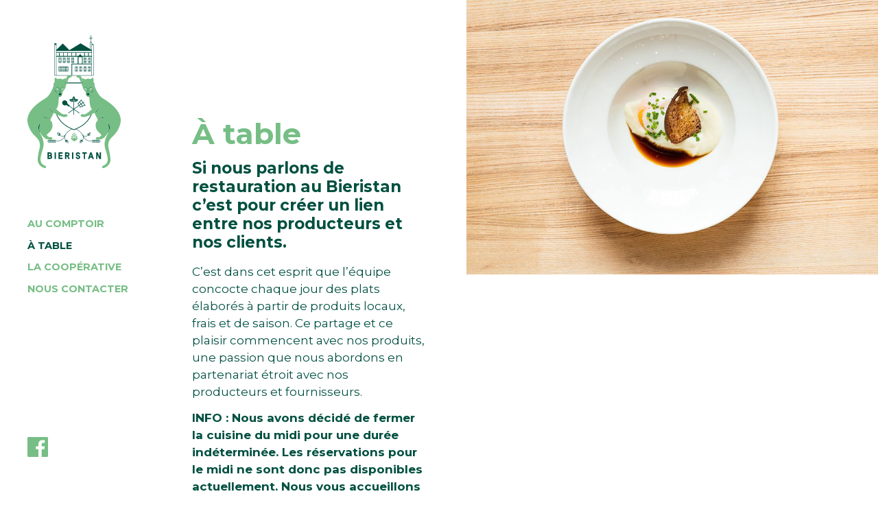

--- FILE ---
content_type: text/html; charset=UTF-8
request_url: https://www.bieristan.fr/a-table
body_size: 4587
content:



<!DOCTYPE html>
<html lang="fr" class="animate-in">
<head>
<title>BIERISTAN - À table</title>
<meta charset="utf-8" />
<base href="/">
<meta name="description" content="À table" />
<meta name="viewport" content="width=device-width, initial-scale=1"><meta name="robots" content="index, follow" /><!-- Facebook -->
<meta property="og:title" content="BIERISTAN - À table" />
<meta property="og:description" content="À table" />
<meta property="og:url" content="http://www.bieristan.fr/a-table" />
<meta property="og:type" content="website" />
<!-- Twitter -->
<meta name="twitter:card" content="summary_large_image" />
<meta name="twitter:title" content="BIERISTAN - À table" />
<meta name="twitter:description" content="À table" />
<meta name="twitter:url" content="http://www.bieristan.fr/a-table" />
<!-- GG+ -->
<meta itemprop="name" content="BIERISTAN - À table" />
<meta itemprop="description" content="À table" />

<link href="https://fonts.googleapis.com/css?family=Montserrat:300,400,700" rel="stylesheet"><link media="screen" rel="stylesheet" type="text/css" href="/site/28/assets/css/styles.css" />
</head>
<body class="rub7 animate-in">
<div class="global">
    <script>
function putmel(ext,doma,adr) {var putmel = adr; putmel += '@'; putmel += doma; putmel += '.'+ext; window.document.write('<a href="mailto:'+putmel+'"">'+putmel+'</a>'); return false ;}

function putmeltra(ext,doma,adr) {
    var mel = '';
	mel += adr;
	mel += '@';
	mel += doma;
    mel += '.'+ext;
	window.document.write("<a href=mailto:"+mel+" onclick=\"ga('send', 'event', 'Mailto_MS','clic_mailto','"+adr+"');\">"+mel+"</a>");
}
</script>
<header class="header__cont">
    
    <div class="hamburger__cont">
    <button class="hamburger hamburger--spring" type="button" aria-label="Menu" aria-controls="navigation">
      <span class="hamburger-box">
        <span class="hamburger-inner"></span>
      </span>
    </button>
    </div>
    
<script>
'use strict';
(function() {
  var body            = document.body;
  var hamburger       = document.getElementsByClassName('hamburger')[0];
  var hamburger__cont = document.getElementsByClassName('hamburger__cont')[0];
  var nav1__content   = document.getElementsByClassName('nav1__content')[0];

  hamburger.addEventListener('click', function toggleClasses() {
    [body,hamburger].forEach(function (el) {
      el.classList.toggle('is-active');
    });
  }, false);
})();
</script>
    <div class="logo__pos">
        <a href="/" class="logo">Bieristan - Bar / Restaurant</a>
    </div>

    <div class="nav1__content">
        <nav class="nav1">
        <ul id="menu"><li class="navitem__1"><a href="/#">Accueil</a></li><li class="navitem__2"><a href="/au-comptoir">Au comptoir</a></li><li class="navitem__3 activ"><a href="/a-table">À table</a></li><li class="navitem__4"><a href="/la-cooperative">La coopérative</a></li><li class="navitem__5"><a href="/contact">Nous contacter</a></li></ul>                <a href="https://fr-fr.facebook.com/bieristanVilleurbanne/" class="reso__lien fb" target="_fb">
        <svg class="reso__icon" xmlns="http://www.w3.org/2000/svg" version="1.1" x="0" y="0" width="46" height="46" viewBox="0 0 46 46" enable-background="new 0 0 46 46" xml:space="preserve"><path fill="#79BD81" d="M43.5 0H2.5C1.1 0 0 1.1 0 2.5v40.9C0 44.9 1.1 46 2.5 46H24.6V28.2h-6v-6.9h6v-5.1c0-5.9 3.6-9.2 8.9-9.2 2.5 0 4.7 0.2 5.4 0.3v6.2l-3.7 0c-2.9 0-3.4 1.4-3.4 3.4v4.4h6.9l-0.9 6.9h-6V46h11.7C44.9 46 46 44.9 46 43.5V2.5C46 1.1 44.9 0 43.5 0z"/></svg>
        </a>
            
        </nav>
    </div>
    
    
</header>    <div class="main">
        <div class="rubtop clearfix">
            <div class="rubtop__media rubtop__media--pays">
            <video class="" autoplay playsinline muted loop preload poster="medias/28/7/p/-table_T1.jpg"><source src="medias/28/7/f/bieristan-villeurbanne-restaurant.mp4" /></video>            </div>
            <div class="rubtop__txt rubtop__txt--pays">
                <h1 class="rubtop__tit1">À table</h1>                <h2>Si nous parlons de restauration au Bieristan c’est pour créer un lien entre nos producteurs et nos clients.</h2>                <div class="editor"><p>C’est dans cet esprit que l’équipe concocte chaque jour des plats élaborés à partir de produits locaux, frais et de saison.&nbsp;Ce partage et ce plaisir commencent avec nos&nbsp;produits, une passion que nous abordons en partenariat étroit avec nos producteurs et fournisseurs.</p>

<p><strong>INFO : Nous avons décidé de fermer la cuisine du midi pour une durée indéterminée. Les réservations pour le midi ne sont donc pas disponibles actuellement. Nous vous accueillons en revanche tous les soirs du lundi au samedi.</strong></p>

<p>Restauration du mardi au samedi soir : houmous, camemberts rôti, terrine, patates rôties, cookies salés, tartinades<br />
Lundi soir : cookies salés uniquement&nbsp;</p>

<p><strong>Chaque 1er jeudi du mois : soirée Flammekueches !</strong><br />
Nous ne faisons plus de tartes flambées en dehors de ces soirées spéciales.</p></div>            </div>
        </div>

        <div class="pdlr"><div class="clearfix block">
        <div class="block__53 block__inverse">
            <h2></h2><div class="edit"><p>La saisonnalité des produits et le savoir faire de nos partenaires sont les points de départ des menus que nous imaginons pour satisfaire vos papilles !<br>Nous vous invitons à venir déguster ces produits, issus d’une agriculture paysanne et respectueuse de l’environnement, que nous aimons cuisiner avec nos bières sélectionnées de la même manière. La cuisine que nous proposons est enrichie des horizons variés qui constituent notre équipe.</p><h2>A travers nos plats, nous souhaitons partager avec vous notre entrain et l’envie de vous faire plaisir !</h2></div>
        </div>
        <div class="block__47">
            <img src="../../medias/28/7/c/bieristan_youcantbuybuy-4.jpg" alt="">
        </div>
    </div>

	
	
<div class="clearfix block"><div class="block__67 block__67--50 block__inverse">
            <img src="../../medias/28/7/c/plats-restaurant-bieristan.jpg" alt="plats restaurant Bieristan">
        </div>
<div class="block__33 block__pt block__33--50">
            <p>En cuisine aussi, nous sommes particulièrement attachés à la bière. C'est pourquoi, vous la retrouverez régulièrement dans nos plats et en accord "mets et bières".</p><p>Plusieurs fois dans l'année, nous dédions un samedi à nos brasseries partenaires. Pour ces évènements particuliers, nous créons un menu spécifique en 5 plats, en accord avec les bières de notre brasseur invité. <br></p><p><b style="font-size: 28px;">Carte blanche au brasseur !!!</b><br></p><p><br></p>
        </div></div>
	
    <div class="clearfix block">
        <div class="block__50 block__inverse">
            <h2></h2><b style="font-size: 28px;">Nos partenaires ?!&nbsp;</b><div><p><br></p><p>Du pain au levain fabriqué par&nbsp;La Miecyclette&nbsp;à Lyon et la Ferme de Quinte, agriculteur boulanger à Foissiat dans l’Ain.</p><p>Des légumes produits par&nbsp;Les Jardins de Valériane, atelier et chantier d’insertion membre du réseau Jardins de Cocagne.</p><p>Des fruits et des légumes, livrés par Bio A Pro, la coopérative bio des agriculteurs du Rhône et de la Loire. Elle regroupe aujourd'hui 60 producteurs locaux et bio.</p><p>Du poulet, élevé à Chaponnay, par&nbsp;La Basse Cour Bio.</p><p>Du veau, boeuf et cochon élevés dans l’Ain, à Marboz, par&nbsp;La Ferme du Sorbier.</p><p>Des champignons de&nbsp;Nicole Perraudin.</p><p>Du chocolat et des amandes sélectionnés par&nbsp;VRAC, association qui favorise le groupement d’achat de produits de qualité, issus du commerce équitable ou de l’agriculture biologique/paysanne dans les quartiers prioritaires de l’agglomération lyonnaise.</p><p>Des œufs, du fromage,&nbsp;des épices, du café, des noisettes etc. sélectionnés par les épiceries lyonnaises&nbsp;De l’Autre Côté de la Rue&nbsp;et&nbsp;Prairial.</p><p>De la farine, fabriquée avec du blé produit et transformé par les&nbsp;Moulins des Gerbes d’Or, à Foissiat, dans l’Ain.</p><div><p></p>
        </div></div></div>
        <div class="block__50">
            <img src="../../medias/28/7/c/img_20180308_091230.jpg" alt="">
        </div>
    </div>


    <div class="block">
        <div class="block__100">
            <img src="../../medias/28/7/c/salle-interieur-bieristan.jpg" alt="salle intérieur Bieristan">
        </div>
    </div>
    <div class="clearfix block"><div class="block__47">
            <img src="../../medias/28/7/c/dessert-bieristan.jpg" alt="dessert Bieristan">
        </div>
        <div class="block__53">
            <img src="../../medias/28/7/c/plat-restaurant-bieristan.jpg" alt="Plat restaurant Bieristan">
        </div></div></div>
    </div>
    
    <footer class="foot__cont">
  
   <div class="foot pdlr clearfix">
       <div class="foot__1">
           <h3><strong>On vous accueille du lundi au samedi</strong></h3><p>Réservation possible le&nbsp;soir, entre 4&nbsp; personnes minimum et 20 personnes maximum au 09 83 69 11 05</p><p>Restauration du mardi au samedi soir : houmous, camemberts rôti, terrine, patates rôties, cookies salés, tartinades<br>Lundi soir : cookies salés uniquement&nbsp;<br type="_moz"></p><p><strong>Chaque 1er jeudi du mois : soirée Flammekueches !</strong><br>Nous ne faisons plus de tartes flambées en dehors de ces soirées spéciales.<br type="_moz"></p><p><br></p><p><strong>Horaires :</strong></p><p>Lundi/Mardi/Mercredi de 17h à 00h<br>Jeudi/Vendredi/Samedi de 15h à 1h</p><p>Fermé les dimanches.</p><p><br><u><a data-cke-saved-href="/mentions-legales" href="/mentions-legales">Mentions légales</a></u></p>       </div>
       <div class="foot__2">
          <p><a href="tel:09 83 69 11 05" class="foot__lientel">
           <svg xmlns="http://www.w3.org/2000/svg" version="1.1" x="0" y="0" width="26" height="19" viewBox="0 0 26 19" enable-background="new 0 0 26 19" xml:space="preserve"><path fill="#76BE85" d="M24.6 2.5c-0.8-0.5-1.6-0.8-2.5-1.1C17.1-0.2 12-0.4 6.8 0.6 5 1 3.1 1.7 1.4 2.5 0.1 3.1-0.3 5.1 0.3 6.6c0.5 1.3 1.7 1.3 2.8 1.2 0.8-0.1 1.6-0.1 2.4-0.3 1.4-0.2 2-1.1 1.8-2.5 -0.1-0.6-0.2-1.2-0.3-1.8 3.2-1.1 9.4-1.1 11.9 0 -0.1 1-0.5 2-0.2 2.9 0.7 1.8 2.5 1.3 4 1.6 1.1 0.2 2.2 0.2 2.9-0.9C26.4 5.5 25.9 3.3 24.6 2.5zM13.1 10.1c-1.4 0-2.6 1.1-2.6 2.5 0 1.4 1.1 2.6 2.5 2.6 1.4 0 2.6-1.1 2.5-2.6C15.5 11.3 14.4 10.1 13.1 10.1zM18.2 7.9c-0.9-0.5-1.5-1.1-1.6-2.1 -0.1-0.8-0.6-0.9-1.4-0.9 -1.5 0.1-3 0.1-4.5 0C9.9 4.8 9.4 5.1 9.3 5.9 9.2 6.8 8.6 7.4 7.8 7.9 4.6 9.8 2.8 12.7 2.3 16.4c-0.2 1.8 0.5 2.5 2.3 2.6 2.8 0 5.6 0 8.4 0l0 0c2.7 0 5.4 0 8.1 0 2.2 0 2.9-0.8 2.5-2.9C23 12.5 21.3 9.7 18.2 7.9zM17.2 13.1c-0.2 2.1-2 3.7-4.2 3.7 -2.4 0-4.2-1.9-4.2-4.3 0-1.8 1.3-3.3 3-3.8 0.4-0.1 0.8-0.2 1.2-0.2 2.3 0 4.2 1.9 4.2 4.2C17.2 12.8 17.2 12.9 17.2 13.1z"/></svg>
           09 83 69 11 05</a></p>           <p>BIERISTAN<br>14 rue Paul Lafargue<br>69100 Villeurbanne</p><p><strong>Métro A - Gratte-Ciel</strong></p>           
           <p><strong>Notre facebook</strong>​​​​​​​</p>           <div class="foot__reso">
                           <a href="https://fr-fr.facebook.com/bieristanVilleurbanne/" target="_blank" class="reso__lien">
                <svg class="reso__icon" xmlns="http://www.w3.org/2000/svg" version="1.1" x="0" y="0" width="46" height="46" viewBox="0 0 46 46" enable-background="new 0 0 46 46" xml:space="preserve"><path fill="#79BD81" d="M43.5 0H2.5C1.1 0 0 1.1 0 2.5v40.9C0 44.9 1.1 46 2.5 46H24.6V28.2h-6v-6.9h6v-5.1c0-5.9 3.6-9.2 8.9-9.2 2.5 0 4.7 0.2 5.4 0.3v6.2l-3.7 0c-2.9 0-3.4 1.4-3.4 3.4v4.4h6.9l-0.9 6.9h-6V46h11.7C44.9 46 46 44.9 46 43.5V2.5C46 1.1 44.9 0 43.5 0z"/></svg>
                                </a>
                       </div>
           
       </div>
       <div class="foot__3">
           <div class="foot_animaux"></div>
       </div>
   </div>
    
</footer>
</div>
<script>var siteid=28</script>
<script src="/site/28/assets/js/script.js"></script>
<!-- Global site tag (gtag.js) - Google Analytics -->
<script async src="https://www.googletagmanager.com/gtag/js?id=UA-122498026-1"></script>
<script>
  window.dataLayer = window.dataLayer || [];
  function gtag(){dataLayer.push(arguments);}
  gtag('js', new Date());

  gtag('config', 'UA-122498026-1');
</script>

</body>
</html>


--- FILE ---
content_type: text/css
request_url: https://www.bieristan.fr/site/28/assets/css/styles.css
body_size: 5844
content:
@charset "UTF-8";

/* DEBUG 32 colonnes */
/*
body {
    background-image: repeating-linear-gradient(90deg, #fff, #fff 3.125%, #ececec 3.125%, #ececec 6.25%);
}
*/

/* http://meyerweb.com/eric/tools/css/reset/ v2.0 | 20110126 License: none (public domain) */
html, body, div, span, applet, object, iframe,
h1, h2, h3, h4, h5, h6, p, blockquote, pre,
a, abbr, acronym, address, big, cite, code,
del, dfn, em, img, ins, kbd, q, s, samp,
small, strike, strong, sub, sup, tt, var,
b, u, i, center,
dl, dt, dd, ol, ul, li,
fieldset, form, label, legend,
table, caption, tbody, tfoot, thead, tr, th, td,
article, aside, canvas, details, embed, 
figure, figcaption, footer, header, hgroup, 
menu, nav, output, ruby, section, summary,
time, mark, audio, video {
	margin: 0;
	padding: 0;
	border: 0;
	font-size: 100%;
	font: inherit;
	vertical-align: baseline;
}
/* HTML5 display-role reset for older browsers */
article, aside, details, figcaption, figure, 
footer, header, hgroup, menu, nav, section {
	display: block;
}
body {
	line-height: 1;
}
ol, ul {
	list-style: none;
}
blockquote, q {
	quotes: none;
}
blockquote:before, blockquote:after,
q:before, q:after {
	content: '';
	content: none;
}
table {
	border-collapse: collapse;
	border-spacing: 0;
}
.relative {
    position: relative;    
}

/*** GLOBAL ***/
::-moz-selection {
  background-color: #23232C;
  color: #ffffff;
}
::selection {
  background-color: #23232C;
  color: #ffffff;
}
* {
  -webkit-box-sizing: border-box;
  -moz-box-sizing: border-box;
  box-sizing: border-box;
}
em {
    font-style: italic;
}

/*** RESPONSIVE ***/
img,
table,
td,
blockquote,
code,
pre,
textarea,
input,
object,
video {
    height: auto;
    max-width: 100%;
}

img {
    width: auto;
    width: 100%;
    vertical-align: middle;
}
video {
    width: 100%;
}

/* CLEARFIX
***********/
.clearfix:after {
  content: "";
  display: table;
  clear: both;
}
.visuallyhidden {
  border: 0;
  clip: rect(0 0 0 0);
  height: 1px;
  margin: -1px;
  overflow: hidden;
  padding: 0;
  position: absolute;
  width: 1px;
}

/* FONT
***********/
html {
  font-size: 62.5%;
  font-size: calc(1em * .625);
}

body {
  font-family: 'Montserrat',sans-serif;
  font-size: 1.6em; /* 16px */
  font-weight: 400;
  background-color: #fff;
  color: #005040;
  line-height: 1.5;
}

@media (min-width: 1000px) {
    body {
        font-size: 1.7em; /* 17px */
    }
}
a {
  color: #005040;
}
p {
    margin: 0 0 .75em 0;
}
strong, b {
    font-weight: 700;
}
i {
    font-style: italic;
}
h1,.h1 {
    font-size: 1.6em;
    color: #76BE85;
    font-weight: 700;
    line-height: 1.2;
    margin-bottom: .5em;
}
h2,.h2 {
    color: #005040;
    font-size: 1.2em;
    font-weight: 700;
    line-height: 1.2;
    margin-bottom: .75em;
}
h3,.h3 {
    color: #005040;
    font-size: 1.1em;
    font-weight: 900;
    line-height: 1.1;
    margin-bottom: .75em;
}
@media (min-width: 800px) {
    h1,.h1 {
        font-size: 2.5em;
    }
    h2,.h2 {
        font-size: 1.35em;
    }
}

.color2 {
    color: #fff;
}

.editor h2:first-child {
    margin-top: 0;
}
.editor ul {
    list-style: disc;
    margin-left: 1em;
}
.editor li {
    margin-bottom: .25em;
}
.editor .text1 {
    font-weight: 700;
    font-size: 1.35em;
}
.editor .text2 {
    font-weight: 700;
    font-size: 1.35em;
    color: #76BE85;
}
.editor .text2 a {
    color: #76BE85;
}
.editor .imgmultiins {
    margin-top: 2em;
    margin-bottom: 2em;
}
.editor .imgmultiins img {
    width: auto;
}
.pdlr {
    padding-left: 1em;
    padding-right: 1em;
}
.pdl {
    padding-left: 1em;
}
.pdr {
    padding-right: 1em;
}

@media (min-width: 480px) {
    .pdlr {
        padding-left: 5.66%;
        padding-right: 5.66%;
    }
    .pdl {
        padding-left: 5.66%;
    }
    .pdr {
        padding-right: 5.66%;
    }
}
.mb0 {
    margin-bottom: 0;
}
.mt1 {
    margin-top: 1em;
}
.mt2 {
    margin-top: 2em;
}
.mb1 {
    margin-bottom: 1em;
}
.mb2 {
    margin-bottom: 2em;
}
.mt3 {
    margin-top: 3em;
}
.mb3 {
    margin-bottom: 3em;
}

/* NAV */
.hamburger {
  padding: 15px 15px;
  display: inline-block;
  cursor: pointer;
  transition-property: opacity, filter;
  transition-duration: 0.15s;
  transition-timing-function: linear;
  font: inherit;
  color: inherit;
  text-transform: none;
  background-color: transparent;
  border: 0;
  margin: 0;
  overflow: visible; }
  .hamburger:hover {
    opacity: 0.9; }

.hamburger-box {
  width: 40px;
  height: 24px;
  display: inline-block;
  position: relative; }

.hamburger-inner {
  display: block;
  top: 50%;
  margin-top: -2px; }
  .hamburger-inner, .hamburger-inner::before, .hamburger-inner::after {
    width: 40px;
    height: 3px;
    background-color: #005040;
    position: absolute;
    transition-property: transform;
    transition-duration: 0.15s;
    transition-timing-function: ease; }
  .hamburger-inner::before, .hamburger-inner::after {
    content: "";
    display: block; }
  .hamburger-inner::before {
    top: -10px; }
  .hamburger-inner::after {
    bottom: -10px; }

/* SPRING */
.hamburger--spring .hamburger-inner {
  top: 2px;
  transition: background-color 0s 0.13s linear; }
  .hamburger--spring .hamburger-inner::before {
    top: 10px;
    transition: top 0.1s 0.2s cubic-bezier(0.33333, 0.66667, 0.66667, 1), transform 0.13s cubic-bezier(0.55, 0.055, 0.675, 0.19); }
  .hamburger--spring .hamburger-inner::after {
    top: 20px;
    transition: top 0.2s 0.2s cubic-bezier(0.33333, 0.66667, 0.66667, 1), transform 0.13s cubic-bezier(0.55, 0.055, 0.675, 0.19); }

.hamburger--spring.is-active .hamburger-inner {
  transition-delay: 0.22s;
  background-color: transparent; }
  .hamburger--spring.is-active .hamburger-inner::before {
    top: 0;
    transition: top 0.1s 0.15s cubic-bezier(0.33333, 0, 0.66667, 0.33333), transform 0.13s 0.22s cubic-bezier(0.215, 0.61, 0.355, 1);
    transform: translate3d(0, 10px, 0) rotate(45deg); }
  .hamburger--spring.is-active .hamburger-inner::after {
    top: 0;
    transition: top 0.2s cubic-bezier(0.33333, 0, 0.66667, 0.33333), transform 0.13s 0.22s cubic-bezier(0.215, 0.61, 0.355, 1);
    transform: translate3d(0, 10px, 0) rotate(-45deg); }

/* @site https://jonsuh.com/hamburgers */
.hamburger {
    outline-style:none;
}
.hamburger__cont {
    position: fixed;
    z-index: 2000;
    right: 6.25%;
    top: 3%;
}

@media (max-width: 1141px) {
    body.is-active .nav1__content {
        right: 0;
    }
}
@media (min-width: 1140px) {
    .hamburger__cont {
        display: none;
    }
}

.nav1__content {
    position: fixed;
    z-index: 1000;
    top: 0;
    right: 100%;
    width: 100%;
    height: 100%;
    background-color: rgba(121,189,129,.95);
    transition: right .3s ease;
}
.nav1 {
    margin-top: 7em;
    /*font-family: "Oswald", sans-serif;*/
}
.nav1 li {
    font-size: 1.4em;
    font-weight: 700;
    text-transform: uppercase;
    display: block;
    text-align: center;
    margin: .75em 0;
}
.nav1 a {
    text-decoration: none;
    color: #fff;
    padding: .25em 0;
}
.nav1 a:hover, .nav1 li.activ a {
    color: #005040;
}
.fb {
    display: block;
    width: 2.4em;
    height: 2.4em;
}
.fb svg path {
    fill: #76BE85;
}
.fb:hover svg path {
    fill: #005040;
}
@media (min-width: 1140px) {
    .nav1 {
        margin: 0;
    }
    .nav1__content {
        margin-top: 9.25vh;
        position:static;
        background: none;
    }
    .nav1 li {
        margin: 0;
        text-align: left;
        font-size: .85em;
        line-height: 1.2;
        display: block;
    }
    .nav1 a {
        display: block;
        color: #76BE85;
        transition: all .3s ease;
        padding: .5em 0;
    }
    .nav1 a:hover, .nav1 li.activ a {
        color: #005040;
    }
    .fb {
        margin-left: 0;
        margin-right: 0;
    }
    .nav1 li.navitem__1 {
        display: none;
    }
}
@media (min-width: 1140px) and (min-height: 550px) {
    .fb {
        position: fixed;
        bottom: 3em;
    }
}
@media (min-width: 1500px) {
    .nav1 li {
        font-size: 1em;
    }
}


/* HEADER */
.header__cont {
    
}
.logo__pos {
    
}

.logo {
    display: block;
    text-indent: -999em;
    background-image: url(../img/bieristan-2.svg);
    background-repeat: no-repeat;
    background-size: 10em 8.42em;
    width: 10em;
    height: 8.42em;
    margin: 1em 1em 2em 1em;
}
@media (min-width: 480px) {
    .logo {
        margin: 5.66%;
    }
}
@media (min-width: 1140px) {
    .logo {
        margin: 0;
        background-image: url(../img/bieristan.svg);
        background-size: 8em 11.39em;
        width: 8em;
        height: 11.39em;
        margin-top: 3em;
    }
}
@media (min-width: 1500px) {
    .logo {
        background-size: 12.35em 17.59em;
        width: 12.35em;
        height: 17.59em;
    }
}
@media (min-width: 1140px) {
    .header__cont {
        top: 0;
        position: absolute;
        z-index: 100;
        width: 15.625%;
        padding-left: 3.125%;
    }
}
@media (min-width: 1140px) and (min-height: 550px) {
    .header__cont {
        position: fixed;
    }
}

/* MAIN */
.main--pt {
    padding-top: 11.72%
}
@media (min-width: 1140px) {
    .main {
        margin-left: 17.1875%;
    }
}

/* HOME */
.homh1 {
    font-size: 1.6em;
    font-weight: 300;
    color: #76BE85;
    max-width: 900px;
}
@media (max-width: 480px) {
    @supports (object-fit: cover) {
        .homvideo {
            position: relative;
            padding-top: 100%;
            overflow: hidden;
        }
        .homvideo > video {
            position: absolute;
            width: 100%;
            height: 100%;
            top: 0;
            left: 0;
            object-fit: cover;
        }
    }
}
@media (min-width: 800px) {
    .homh1 {
        font-size: 2.5em;
    }
}
@media (min-width: 1140px) {
    .homvideo {
        padding-top: 0;
        height: 100vh;
        position: relative;
        overflow: hidden;
    }
    .homvideo__deg {
        position: absolute;
        top: 0;
        left: 0;
        width: 482px;
        height: 100%;
        background: linear-gradient(to right, rgba(255,255,255,1) 0%,rgba(255,255,255,0) 100%);
    }
}

.homeblock {
    margin-top: 30%;
}
.homeblock__txt {
    margin-top: 5.47%
}
.lien {
    font-weight: 700;
    position: relative;
    text-decoration: none;
    /*border-bottom: 1px solid #005040;*/
    color: #005040;
    z-index: 10;
}
.lien:after {
    position: absolute;
    z-index: -1;
    bottom: 0;
    left: 0;
    content: "";
    width: 100%;
    height: 1px;
    background-color: #76BE85;
    transition: height .3s ease;
}
.lien:hover::after {
    height: 100%;
}
@media (min-width: 700px) {
    .homeblock {
        margin-top: 11.72%;
    }
    .homeblock__media {
        float:left;
        width: 61.70%;
    }
    .homeblock__txt {
        float:left;
        width: 38.3%;
        padding-left: 8.51%;
    }    
    .homeblock--portrait .homeblock__media {
        width: 38.3%;
    }
    .homeblock--portrait .homeblock__txt {
        width: 61.7%;
    }
    .homeblock--droite .homeblock__media {
        float: right;
    }
    .homeblock--droite .homeblock__txt {
        padding-left: 0;
        padding-right: 8.51%;
    }
    .homeblock__txt  {
        max-width: 38.3%;
    }
    .homeblock--droite .homeblock__txt  {
        max-width:none;
    }
}

.mainhome--bg {
    background-image: url(../img/batiment.svg);
    background-repeat: no-repeat;
    background-size: 70% auto;
    background-position-x: center;
    background-position-y: 10em;
}
.bg2 {
    padding-bottom: 30%;
}
@media (min-width: 600px) {
    .mainhome--bg {
        background-size: 21em 21.65em;
        background-position-x: 92%;
        background-position-y: 0;
    }
}
@media (min-width: 1140px) {
    .bg2 {
        background-image: url(../img/animaux.svg);
        background-repeat: no-repeat;
       background-size: 19.09em 18.91em;
        background-position-x: left;
        background-position-y: 70%;
        padding-bottom: 18em;
    }
}
.homactu {
    margin-top: 15.625%;
    background-color: #76BE85;
    padding: 5.66%;
    color: #fff;
    position: relative;
}
.homactu__fanion {
    position: absolute;
    right: 0;
    top: 0;
    width: 26.1em;
    height: 11.15em;
}
.homactu a {
    color: #fff;
}
.homactu__item {
    margin-top: 3em;
}
.homactu__date {
    font-size: 1.25em;
    font-weight: 700;
}
.homactu__img {
    margin-top: .5em;
}
.homactu__tit {
    margin-top: .5em;
    font-size: 1em;
    color: #fff;
    font-weight: 400;
}
.homactu__plus {
    font-weight: 700;
    text-decoration: none;
    border-bottom: 1px solid #fff;
}
@media (min-width: 480px) {
    .homactu__cont {
        margin-left: -2.13%;
        margin-right: -2.13%;
    }
    .homactu__item {
       float: left;
       width: 33.3333%;
       padding-left: 2.13%;
       padding-right: 2.13%;
    }
}


.equip {
    margin-top: 26%;
}
.equip__item {
    position: relative;
}
.equip__img {
    position: absolute;
    width: 100%;
    height: 100%;
    opacity: 1;
    transition: opacity .3s ease;
    z-index: 10;
}
.equip__imgover {
    position: relative;
}
.equip__nom {
    position: absolute;
    bottom: 1em;
    left: 0;
    width: 100%;
    padding-left: 1em;
    padding-right: 1em;
    font-size: 1.2em;
    font-weight: 700;
    color: #76BE85;
    text-align: center;
}
.equiphome__tit {
    margin-bottom: 3.3333%
}
.equip__item:hover .equip__img {
    opacity: 0;
}
.cursor--play:hover {
    cursor: url(../img/play-vert.svg) 30 30, auto;
}
.cursor--plus {
    cursor: pointer;
}
.equip__item {
    float: left;
    width: 50%;
}
@media (min-width: 600px) {
    .equip {
        margin-top: 11.72%;
    }
    .equip__item {
        width: 33.3333%;
    }
}
@media (min-width: 900px) {
    .equip__item {
        width: 25%;
    }
}
@media (min-width: 1500px) {
    .equip__item {
        width: 20%;
    }
}

.rubtop__txt {
    padding : 2em 1em 11.32% 1em;
}
.rubtop__tit1 {
    margin-bottom: .25em;
}
@media (min-width: 480px) {
    .rubtop__txt {
        padding-left: 5.66%;
        padding-right: 5.66%;
    }
}

@media (min-width: 1140px) {
    .rubtop__media {
        margin-bottom: -7px;
        float: right;
        width: 49.05%;
    }
    .rubtop__txt {
        padding-top: 10em;
        float: left;
        width: 50.95%;
        padding-bottom: 11.32%;
    }
    .rubtop__media--pays {
        width: 56.6%;
    }
    .rubtop__txt--pays {
        width: 43.4%;
    }
}

/* ACTU */
.actu__head {
    margin-top: 9.375%;
}
.actu__item {
    margin-top: 20%;
}
.actu__txt {
    margin-top: 1em;
}
.actu__cat {
    color: #76BE85;
    font-size: 1.35em;
    font-weight: 300;
    text-transform: uppercase;
    line-height: 1.2;
}
.actu__date {
    color: #76BE85;
    font-size: 1.35em;
    font-weight: 700;
}
.actu__tit a {
    text-decoration: none;
    border-bottom: 1px solid #005040;
}
.actu__tit a:hover {
    border-bottom: 0;
}
.actu__plus {
    display: inline-block;
    margin-top: 1em;
    cursor: pointer;
}
@media (min-width: 700px) {
    .actu__item {
        margin-top: 6.25%;
    }
    .actu__img {
        float: right;
        width: 48.94%;
    }
    .actu__img--left {
        float: left;
    }
    .actu__txt {
        margin-top: 0;
        float: left;
        width: 51.06%;
        padding-right: 6.125%;
    }
    .actu__txt--right {
        padding-right: 0;
        padding-left: 6.125%;
    }
}

.multidet {
    max-width: 960px;
}
.multidet__txt {
    margin-top: 1em;
}
.actu__moretit {
    
}

.contact__map {
    margin-top: 9.375%;
}

/*PAGINATION
***********/
.pagi {
    margin: 9.375% 0;
}
.pagi__list {
    text-align: center;
}
.pagi__prec {
    display: inline-block;
    margin-right: 1em;
    line-height: 1.1;
    text-align: right;
}
.pagi__suiv {
    display: inline-block;
    margin-left: 1em;
    line-height: 1.1;
    text-align: left;
}
.pagi__lien {
    display: inline-block;
    text-decoration: none;
    padding-top: 1em;
}
.pagi__txt {
    font-size: 1em;
    font-weight: 700;
}
.pagi__suiv .pagi__lien {
    
}
.pagi__prec .pagi__lien {
    
}
.pagi__lien:hover {
    
}
@media (min-width: 700px) {
    .pagi__lien {
        padding-top: 0;
    }
    .pagi__prec {
        margin-right: 2em;
        float: left;
    }
    .pagi__suiv {
        margin-left: 2em;
        float: right;
    }
}

/* PARTAGE */
.partager {
    font-size: 1em;
    text-align: center;
    display: block;
    color: #1a171b;
    margin-top: 5em;
    margin-bottom: 5em;
}
.partager__txt {
    font-weight: 700;
    font-size: 1em;
    text-transform: uppercase;
}
.partager__icon {
    width: 1.6em;
    height: 1.6em;
}
.partager__icon path {
    fill: #1a171b;
    transition: fill .3s ease;
}
.partager__icon__link {
    text-decoration: none;
    padding-right: .6em;
}
.partager__icon__link--tw:hover .partager__icon path {
    fill: #55acee;    
}
.partager__icon__link--fb:hover .partager__icon path {
    fill: #3b5998;    
}
.partager__icon__link--gg:hover .partager__icon path {
    fill: #dc4e41;    
}
.partager__icon__link--li:hover .partager__icon path {
    fill: #0077b5;    
}



/* FOOTER */
.foot__cont {
    margin-top: 11.72%;
    /*margin-bottom: 5.86%;*/
    margin-bottom: 3em;
}
.foot strong {
    color: #76BE85;
    font-weight: 700;
}
.foot a {
    text-decoration: none;
}
.foot a strong {
    color: #76BE85;
}
.foot__1 {
    
}
.foot__2 {
    
}
.foot__3 {
    
}
a.foot__lientel {
    font-size: 1.2em;
    font-weight: 700;
    color: #76BE85;
}
a.foot__lientel:hover {
    color: #005040;
}
@media (min-width: 700px) {
    .foot__1 {
        float: left;
        width: 38.3%; /*9/23.5*/
        padding-right: 8.51%; /*2/23.5*/
    }
    .foot__2 {
        float: left;
        width: 35.3%;
        padding-right: 8.51%;
    }
    .foot__3 {
        float: left;
        width: 26.4%;
        padding-right: 2%;
    }
    .foot_animaux {
        background-image: url(../img/animaux.svg);
        background-repeat: no-repeat;
        background-size: 100% auto;
        padding-bottom:  99.05%;
    }
}
@media (min-width: 1140px) {
    .foot__cont {
        margin-left: 17.1875%;
    }
}
.reso__icon {
    width: 1.74em;
    height: 1.74em;
}
a.reso__lien {
    border: none;
}
.foot__reso a svg path, .foot__reso a svg rect {
    fill:#76BE85;
}
.foot__reso a:hover svg path, .foot__reso a:hover svg rect {
    fill:#005040;
}


/* CONTENTBUILD */
#contentarea {
    max-width: 1400px;
    margin-left: auto;
    margin-right: auto;
}
.contentbuild__content {
    margin-top: 2em;
}
/*
.contentbuild__content {
    font-size: 1.2em;
}
*/
@media (min-width: 700px) {
    .contentbuild {
        font-size: 1.2em;
    }
}

.contentbuild ul {
    list-style: disc;
    margin-left: 1em;
    margin-bottom: .75em;
}
.contentbuild ol {
    list-style:decimal; 
    margin-left: 1em;
    margin-bottom: .75em;
}
.contentbuild a {
    text-decoration: none;
    border-bottom: 1px solid rgba(51,51,51,.1);
    /*background: linear-gradient(#e3e3e8, #e3e3e8) bottom no-repeat;
    background-size: 100% 1px;
    padding: 0 2px;
    transition: border-bottom .3s ease;*/
    transition: all .0s ease;
}
.contentbuild a:hover {
    text-decoration: none;
    border-bottom: 1px solid rgba(51,51,51,1);
    /*background-size:100% 100%*/
}
.contentbuild h1 {
    font-weight: 800;
    font-size: 1.8em;
}
.contentbuild h1 span {
    display: block;
    font-weight: 300;
    font-size: .8em;
    color: rgba(51,51,51,.5);
}
.block {
     margin-top: 14%;
}
.block__100, .block__75,.block__67, .block__60, .block__53, .block__50, .block__47, .block__40, .block__33, .block__txtmax {
    padding-top: 1em;
    padding-bottom: 1em;
}
.block--center {
    text-align: center;
}
.block__middle {
    margin-left: auto;
    margin-right: auto;
}
.block__sansmargemob {
    margin-left: -1em;
    margin-right: -1em;
}
.block__padding--mobbottom {
     padding-bottom: 2em;
     padding-bottom: 2em;
}
.citation {
    font-size: 2em;
    line-height: 1.2;
    text-align: center;
}
.maxwidth__36 {
    max-width: 36em;
}
.block__txtmax--txtmoyen p {
    font-size: 1.3em;
}
@media (min-width: 540px) {
    .block__sansmargemob {
        margin-left: auto;
        margin-right: auto;
    }
}
@media (min-width: 900px) {
    .block {
        margin-top: 6.25%;
        margin-left: -3.125%;
        margin-right: -3.125%;
    }
    .block p:first-child {
        margin-top: 0;
    }
    .block__padding--mobbottom {
        padding-bottom: 0;
    }
    .citation {
        font-size: 2.4em;
    }
    .block__100, .block__75, .block__67, .block__60, .block__53, .block__50, .block__47, .block__40, .block__33, .block__25, .block__txtmax {
        padding: 3.125%;
    }
    .block__100 {
        width: 100%;
    }
    .block__67 {
        width: 66.6667%;
        float: left;
    }
    .block__75 {
        width: 75%;
        float: left;
    }
    .block__60 {
        width: 60%;
        float: left;
    }
    .block__53 {
        width: 53%;
        float: left;
    }
    .block__50 {
        width: 50%;
        float: left;
    }
    .block__47 {
        width: 47%;
        float: left;
    }
    .block__40 {
        width: 40%;
        float: left;
    }
    .block__33 {
        width: 33.3333%;
        float: left;
    }
    .block__25 {
        width: 25%;
        float: left;
    }
    .block__txtmax {
        max-width: 550px;
    }
    .block__txtmaxbig {
        padding: 1em;
        max-width: 54em;
    }
    .block__inverse {
        float: right;
    }
    .block__margep {
        margin-top: .5em;
    }
    .block__padding--no {
        padding: 0;
    }
    .block__padding--double {
        padding: 6.25%; /* 3.125% x 2 */
    }
    .block__padding--triple {
        padding: 9.375%; /* 3.125% x 3 */
    }
    .block--ptpb3 {
        padding-top: 2em;
        padding-bottom: 2em;
    }
    .block__pt {
        padding-top: 9.35%;
    }
}
@media (min-width:900px) AND (max-width: 1620px) {
    .block__33--50 {
        width: 50%;
    }
    .block__67--50 {
        width: 50%;
    }
}
@media (min-width: 1100px) {
    .citation {
        font-size: 2.6em;
    }
    .block__txtmax--txtmoyen {
        max-width: 42em;
    }
    .block__txtmax--right {
        float: right;
    }
    .block__padding--no {
        padding: 0;
    }
    .block--ptpb3 {
        padding-top: 3em;
        padding-bottom: 3em;
    }
}





/* FORMULAIRE */
.contact__form {
    max-width: 448px;
    margin-top: 6.25%;
}
.radioleft {
    float: left;
    margin-right: 3em;
}
.form__group {
	clear: both;
}

.form__group--radio.error {
    position: relative;
	border: 1px solid #1A171B;
    padding-top: .75em;
    padding-left: 1.5em;
    margin-bottom: 1em; 
}
.form__group--radio.error:before {
    font-size: .8em;
    position: absolute;
    content: "⌦ ";
    left: 0;
    color: #1A171B;
}
.form__labradio {
    font-size: .9em;
    color: #76BE85;
    font-weight: 700;
}
.form__lab {
    font-size: .9em;
	color: #76BE85;
	padding-top: .5em;
	display: block;
	width: 100%;
	margin-bottom: 0;
    font-weight: 700;
}
.form__lab--requis:after {
    content:" *";
}
.form__lab--inline {
    display: inline;
}
.requis:before {
    content:"*";
}
.form__chp {
    font-size: 1em;
	border: 2px solid #76BE85;
	background-color: #fff;
	width: 100%;
	margin-top: 0;
	margin-bottom: .5em;
    padding: .5em;
    color: #005040;
}
@media (min-width: 700px) {
    .form__chp {
        font-size: 1em;
    }
}
.error label.form__lab {
    color: #005040;
}
.error label.form__lab:before {
    content: "⌦ ";
    color: #005040;
}
.form__chp--area {
    height: 150px;
}
.form__info {
    color: #fff;
    background-color: #76BE85;
    margin-bottom: 1em;
    padding: 3.125%;
}
.form__submitcont {
    
}
.form__submit {
    /*font-family: "Oswald", sans-serif;*/
    font-weight: 700;
    text-transform: uppercase;
    width: 100%;
	margin-top: 1em;
	border: 2px solid #76BE85;
    background-color: #76BE85;
	font-size: .9em;
	color: #fff;
	padding: .5em 1em;
    -webkit-appearance: none;
    appearance: none;
    transition: all .3s ease;
}
@media (min-width: 480px) {
    .form__submit {
        width: auto;
        padding-left: 11%;
        padding-right: 11%;
    }
}
.form__submit:hover {
    background-color: #fff;
	color: #76BE85;
}

/* EMBED IFRAME */
.embed-container {
    margin: 0 0;
    position: relative;
    height: 0;
    padding-bottom: 56.25%;
    overflow: hidden;
}
.embed-container--carre {
    padding-bottom: 100%;
}
.embed-container--paysage {
    padding-bottom: 69%;
}

.embed-container iframe {
    position: absolute;
    top: 0;
    left: 0;
    width: 100%;
    height: 100%;
}

/* GGMAP */
.gmap img{max-width:none}
.gmap {
	height: 400px;
}
@media (min-width: 700px) {
    .gmap {
        display: block;
		width: 100%;
		height: 400px;
    }
}
@media (min-width: 1000px) {
    .gmap {
		height: 600px;
    }
}
@media (min-width: 1400px) {
    .gmap {
		height: 800px;
    }
}

/* PAGE TRANSITION ANIMATED */
.animate-in {
    -webkit-animation: fadeIn .7s ease-in;
    animation: fadeIn .7s ease-in;
}
.animate-out {
    -webkit-transition: opacity .5s;
    transition: opacity .5s;
    opacity: 0;
}
@-webkit-keyframes fadeIn {
    from { opacity: 0; }
    to { opacity: 1; }
}
@keyframes fadeIn {
    from { opacity: 0; }
    to { opacity: 1; }
}

/* PRINT */
@media print {
    body {
        color: #000;
        background: #fff;
        width: 100%;
        margin: 0;
        padding: 0;
    }
    @page {
        margin: 2cm;
    }
    header {
        display: none;
    }
    .noprint {
        display: none;
    }
    .sidebar {
        display: none;
    }
    footer {
        display: none;
    }
    h1, h2, h3 {
        page-break-after: avoid;
        color: #000;
    }
    ul, img {
       page-break-inside: avoid;
    }
}


--- FILE ---
content_type: image/svg+xml
request_url: https://www.bieristan.fr/site/28/assets/img/animaux.svg
body_size: 7838
content:
<svg xmlns="http://www.w3.org/2000/svg" version="1.1" x="0" y="0" width="420" height="416" viewBox="0 0 420 416" enable-background="new 0 0 420 416" xml:space="preserve"><path fill="#d7d7d7" d="M225.9 278.7c0 0-7.4 1.3-9.1 4.6 0 0-4.1-5.6-5.9-5.5 -1.8 0-5.7 5.8-5.7 5.8 -1.9-3.2-9.3-4.2-9.3-4.2 0.2 7.1 5.9 12.9 13.2 13.7v1.9c0 1 0.8 1.8 1.8 1.8 1 0 1.8-0.8 1.8-1.8v-1.9C220.3 292.2 226.1 286.1 225.9 278.7M214.5 276.7c0 0 2.8 2.5 2.8 3.2 0 0 4.4-2.6 6.2-2.6 0 0 0.4-4.5-1.9-7.3C221.6 270 215.9 273.3 214.5 276.7M204.5 280.2c0-0.7 2.7-3.3 2.7-3.3 -1.6-3.4-7.4-6.4-7.4-6.4 -2.2 2.9-1.6 7.4-1.6 7.4C200 277.9 204.5 280.2 204.5 280.2M216.9 270.1c0.4-0.4 3.4-2.4 3.4-2.4 -0.3-2.9-2.2-6.3-2.2-6.3 -2.1 0.9-4.2 3.7-4.2 3.7C214.8 265.8 216.9 270.1 216.9 270.1M207.3 265.3c0 0-2.2-2.7-4.4-3.5 0 0-1.8 3.5-1.9 6.4 0 0 3.1 1.8 3.5 2.2C204.5 270.4 206.4 266 207.3 265.3M210.5 262.3c0.9 0 1.4 1.1 1.4 1.1l2.3-2.6c-0.6-1.4-3.9-5.1-3.9-5.1s-3.1 3.8-3.7 5.2l2.4 2.5C209.1 263.4 209.6 262.3 210.5 262.3M206.5 271.9c0 0 2.5 2.7 2.5 3.6 0 0 0.6-1 1.7-1 1.1 0 1.7 0.9 1.7 0.9 0-0.9 2.4-3.7 2.4-3.7 -0.5-2.3-4.3-6.3-4.3-6.3S206.9 269.6 206.5 271.9M188.1 138.8c-0.5 0.8-1.6 1-2.4 0.4l-6.7-4.7c-6.1-4.3-9 3.2-17-2.5 -8-5.6-5-13.5-3.3-16 1.7-2.4 8.1-8 16.1-2.4 8 5.6 2.1 10.9 8.1 15.2l6.7 4.7c0.8 0.5 1 1.6 0.4 2.4L188.1 138.8zM179.1 128.9l54.4 38.1c0.5 0.4 0.7 1.1 0.3 1.7 -0.4 0.5-1.1 0.7-1.7 0.3l-54.4-38.1L179.1 128.9zM248.8 136.1l-5.5-7.9 6.6-4.6 6.7 9.5L248.8 136.1zM238.8 139.9l-4-5.7 6.5-4.5 5.2 7.4L238.8 139.9zM229.4 126.5l5.4-6.2 5.2 7.4 -6.5 4.5L229.4 126.5zM241.8 112.2l6.7 9.5 -6.6 4.6 -5.5-7.9L241.8 112.2zM260.8 131.6l-2 0.8 -7-10 3.9-2.7 -1.4-2 -3.9 2.8 -7-10 1.4-1.6 -1.9-1.7 -1 1.1 -1.6 1.9 -5.4 6.2 -1.6 1.9 -8.4 9.7 1.9 1.7 1-1.1 3.7 5.3 -47.7 33.4c-0.5 0.4-0.7 1.1-0.3 1.7 0.4 0.5 1.1 0.7 1.7 0.3l47.7-33.4 3.7 5.2 -1.4 0.5 0.9 2.4 11.9-4.6 2.3-0.9 7.7-2.9 2.3-0.9 1.4-0.5L260.8 131.6zM209.6 113.8h-2.1l-12-2.6 0.1-0.3 0.2-0.7 0.1-0.2 10.8 2.4c0.4 0.1 0.8 0.2 1.1 0.2l0.2 0.1c0 0 0 0 0 0h0v-0.2c0-0.4 0.1-0.8 0-1.3v-11h0.2 0.8 0.3v10.9 1.6c0 0 0 0 0 0l0.4-0.1c0.2 0 0.4-0.1 0.6-0.1l11.2-2.4 0.1 0.2 0.2 0.7 0.1 0.3L209.6 113.8zM215.4 105.8c-0.3 0.1-0.7 0.2-1 0.2 0-0.3 0.1-0.6 0.1-1 0-8.7-6-11.8-6-11.8s-5.9 3.2-5.9 11.9c0 0.4 0.1 0.7 0.1 1 -0.3-0.1-0.6-0.2-1-0.2 -8.5-1.9-12.8 3.3-12.8 3.3s1.8 6.5 10.3 8.3c5.4 1.2 7.5-1.3 8.2-2.9l0 60.8c0 0.6 0.5 1.2 1.2 1.2 0.7 0 1.2-0.5 1.2-1.2l0-60.8c0.8 1.6 2.8 4.1 8.2 2.9 8.5-1.9 10.3-8.3 10.3-8.3S223.9 103.9 215.4 105.8M170.1 29.3c0 0 0-0.1 0.1-0.1l0 0.3C170.2 29.5 170.1 29.4 170.1 29.3M260 61.2c-1.4-1.6-1.4-3.7-1.4-4.5 5.5-0.4 6.8 4.8 7.1 6.3C263 63.2 261.2 62.6 260 61.2M266.5 63.4c0-0.1-0.9-8.1-8.3-7.4l-0.3 0 0 0.3c0 0.1-0.4 3.2 1.6 5.4 1.2 1.4 3.1 2.1 5.6 2.1 0.4 0 0.7 0 1.1-0.1l0.4 0L266.5 63.4zM286.3 61.6c-1.2 1.3-3.2 1.9-5.8 1.7 0.3-1.4 1.7-6.1 6.5-6.1 0.3 0 0.5 0 0.8 0C287.8 58 287.7 60.1 286.3 61.6M288.6 56.5l-0.3 0c-0.4-0.1-0.8-0.1-1.2-0.1 -6.3 0-7.3 7.1-7.3 7.2l-0.1 0.4 0.4 0c0.5 0.1 1.1 0.1 1.6 0.1 2.3 0 4.1-0.7 5.3-2 2-2.1 1.7-5.1 1.7-5.3L288.6 56.5zM262.1 58.9l-0.2 0c-0.3 0-0.6 0.2-0.8 0.5 -0.2 0.3-0.3 0.6-0.2 0.9 0.1 0.6 0.6 1.1 1.2 1.1l0.2 0c0.7-0.1 1.1-0.7 1.1-1.4C263.2 59.3 262.7 58.9 262.1 58.9M284.4 59.2l-0.2 0c-0.6 0-1.1 0.4-1.2 1 -0.1 0.7 0.3 1.3 1 1.4l0.2 0c0.6 0 1.1-0.4 1.2-1C285.5 60 285.1 59.4 284.4 59.2M275.1 79.3l0.3-15.5c0.1-9 13.8-11.5 13.9-11.5l-0.1-0.8c-0.6 0.1-14.4 2.6-14.5 12.2l-0.3 15.1c-0.5-0.2-1.1-0.3-1.6-0.3 -0.5 0-1 0.1-1.5 0.3l0.3-15c0.2-9.6-13.6-12.6-14.1-12.7l-0.2 0.8c0.1 0 13.7 3 13.5 11.9l-0.3 15.4c-3 1.8-4.9 6.6-3.7 7.5 1.4 1 3.5 1.5 5.9 1.5 2.5 0 4.6-0.5 5.9-1.5C279.8 85.8 278 81.1 275.1 79.3M415.7 219.5c-8.7 28.8-22.2 42.4-33.2 53.4 -12.6 12.6-22.6 22.6-19.4 49.3l0.2 0.5c0.5 3.2 1.2 6.4 2.1 9.6 0.8 2.8 8.8 37.8 6.8 51.1 -2.3 15.3-16.5 25.1-20.2 26.8 -0.5 0.3-1 0.5-1.6 0.8l-0.2 0.1c-3.1 1.6-6.7 3.3-9.5 3.3 -1.9 0-3.2-0.8-4.1-2.4 -0.6-1-0.7-1.9-0.5-2.7 0.6-2 3.4-3.5 7.1-5.3 1.3-0.7 2.8-1.4 4.3-2.3 6.5-3.7 12.7-9.2 14.1-23.4 1.4-13.7-11-49.4-11.1-49.7 -7.9-28.5 2.6-48.8 11-65.1l0.7-1.4c0.9-1.7 1.7-3.3 2.5-4.9 3.5-7.1 5.8-13.2 6.1-21.5 0.3-8-0.5-13.4-6.1-20.7l-0.4-0.5 -0.6 0.3c-3.5 1.7-3.5 1.7-3.4 2.4l0.5 0.6c0.3 0.3 0.6 0.7 0.9 1.1 1.4 4.3 4.4 15.6 2.8 30.2 0 0.2-0.1 0.3-0.1 0.5 -0.3 1-0.7 2-1.2 2.9 -3.1 5.8-6.5 11.1-10.4 16.2 -7.8 10-17.5 16.4-22.4 16.8 -1.1 0.1-2.5 0.3-4.2 0.5 -3.8 0.5-8.2 1.1-11.5 1.1 -2.8 0-4.6-0.4-5.6-1.2 -0.5-0.4-0.7-0.8-0.8-1.3 -0.2-2.3 0.3-4 1.4-5.2 1.4-1.4 3.6-2.1 7.1-2.1 0.8 0 1.5 0 2.3 0.1 5 0.3 8.3-1.6 13.3-8.1 2.3-3-1.2-6.1-6.1-10.4 -7.9-6.9-19.8-17.4-18.8-37.2 0.4-8.3 3.5-15.2 9.3-20.4 0.2-0.2 0.4-0.4 0.6-0.5l0.3-0.2c9.2-7.7 22.2-10.1 31.5-10.8l1.3-0.1 -2.9-5 -0.5 0.1c-8.6 1.5-20.7 4.9-30.3 12.2l-14.1-27.7c15.3-8.8 19.7-18.7 20.6-25.5l0-0.3 -3.2-5.4 -0.2 2.6c-0.5 8.9-6.9 17.5-18.9 25.6l-0.8 0.5c-18.1 12.1-42.3 18.7-42.5 18.8 -0.9 0.2-2.1 0.4-3.5 0.4 -4.2 0-9.9-1.1-12.5-3.3 -1.3-1.1-1.5-2.2-1.5-2.9 0.1-1.6 0.7-2.9 1.8-3.7 2.1-1.6 6-1.7 11.8-0.4 0.4 0.1 0.8 0.1 1.3 0.1 10.3 0 34.4-23.2 35.4-24.2l0.5-0.5 -0.5-0.6c-8.8-9.7-9.7-24.3-10.5-37.2 -0.4-6.6-0.8-12.9-2.3-17.5 5.4-1.5 6.8-7.2 8-11.8 0.6-2.3 1.1-4.4 2-5.3 3.2-3.1 9.8-10.6 12.7-21.5 0.5-2 1-4 1.2-6.2 4.2 11.1 17.7 39.9 33.4 50.2 1.4 0.9 3.1 2 5.1 3.3l0.2 0.1C365.6 120.1 432.8 162.3 415.7 219.5M273.5 92.5l-0.2 0c-3.1-0.1-5.5-0.9-7.2-2.7 -3.1-3.3-3.2-8.9-3.2-13.6 0-2.9-2.1-5.2-4.6-8.1 -2.1-2.4-4.6-5.2-6.7-9.3 -1.6-3.1-2.9-6.8-3.5-11.4 0-0.1 0-0.1 0-0.2 -0.1-0.5-0.1-1-0.2-1.6 -0.5-5.1 0.1-9.9 1.8-14.2 0.2-0.5 0.5-1.1 0.7-1.6l0.2-0.7 -1-1.7c-0.6-1-0.9-1.9-1.1-2.6 -0.2-1.2-0.4-2.4-0.4-3.6 0-1.2 0-2.3 0.1-3.3 -0.2-0.4-0.4-0.8-0.6-1.3V16.9c0.2 0.4 0.4 0.8 0.6 1.3 0.3-2.5 1-4.4 1.8-5 0 0 0.1 0 0.2 0.1 1.1 0.4 3.8 1.9 6.1 3.2 1.3 0.7 2.6 1.5 3.6 2.1l0.4 0.2 0.4-0.2c3.8-2.3 8.1-3.5 12.2-3.5 4 0 7.8 0.7 11.1 2.1l0.4 0.2 0.4-0.3c0.9-0.7 2-1.6 3-2.6 1.9-1.6 4.7-4 5.6-4.4 1.4 0.7 3.7 6.4 3.6 11.3 0 1.3-0.6 3-1.6 5.2l-0.2 0.4 0.2 0.4c1.7 3 2.9 6.5 3.6 10.5 2.5 13.8-2.1 26.4-13.6 37.4l-0.2 0.2c-1.2 1.2-1.8 3.4-2.4 6.1C281.6 86.7 280.2 92.5 273.5 92.5M246.2 40.9c0 0.5-0.1 1-0.1 1.5 -4.7-11.9-10.6-26.7-11.7-29 -1.7-3.9-4.1-4.5-7.4-5.4l-0.5-0.1c-3.7-1-5-1.5-5.3-3.3 -0.1-0.5 0.1-1 0.4-1.4 0.9-1 3.1-1.6 5.8-1.6 0.3 0 0.6 0 0.9 0 0.9 0 1.8 0 2.8 0 0.6 0 1.2 0 1.8 0 3.8 0 6.7 0.6 8 3.6 0.5 1 1.1 2.7 1.8 4.5 0.7 1.8 2 5 3.6 8.4 -0.4 2-0.5 4.4-0.2 6.8 0.2 1.4 0.9 3.2 1.9 4.9C246.8 32.9 246 36.7 246.2 40.9M341.2 102.8l-0.1-0.1c-2-1.2-3.7-2.3-5.1-3.2 -17.9-11.7-32.9-48.4-34-53.1 0-2.2-0.2-4.6-0.7-7 -0.3-1.7-0.7-3.3-1.2-4.8 -0.7-2.8-1.7-5.4-3-7.7 0.7-1.6 1.5-3.8 1.6-5.5 0.1-5-2.2-12.1-4.9-12.9l-0.3 0c-1 0-2.7 1.4-6.6 4.7 -0.9 0.8-1.8 1.6-2.7 2.2 -3.4-1.3-7.2-2-11.4-2 -4.1 0-8.6 1.2-12.5 3.5 -1-0.5-2.1-1.2-3.2-1.8 -2.6-1.5-5.1-3-6.4-3.4 -0.3-0.1-0.5-0.1-0.7-0.1 -0.2 0-0.4 0-0.5 0.1 -1.1 0.5-1.9 2-2.4 3.9 0 0 0 0.1 0 0.1 -1.1-2.3-2-4.6-2.8-6.6 -0.7-1.8-1.3-3.5-1.8-4.6 -2.1-4.6-7.1-4.6-11.3-4.5 -0.9 0-1.9 0-2.7 0 -3.7-0.2-6.6 0.6-7.9 2.1 -0.7 0.8-1 1.7-0.8 2.7 0.5 2.9 2.8 3.6 6.4 4.6l0.5 0.1c3.2 0.9 4.9 1.4 6.4 4.5 1.1 2.6 8.6 21.3 13.5 33.5v0c1.6 11.3 6.8 17.2 10.6 21.5 2.3 2.7 4.2 4.8 4.2 7.2 0.1 4.8 0.2 10.8 3.7 14.5 0.8 0.8 1.6 1.4 2.6 1.9 1.6 1.3 3.8 2.2 7 2.2 0.5 0 1 0 1.4-0.1l0.1 0.2c1.7 4.5 2.1 11 2.5 17.9 0.8 12.9 1.7 27.6 10.4 37.6 -8.7 8.3-26.2 23.3-33.8 23.3 -0.3 0-0.7 0-0.9-0.1 -6.3-1.4-10.5-1.2-13 0.7 -1.5 1.1-2.3 2.7-2.4 4.9 -0.1 1.1 0.2 2.7 2.1 4.2 3 2.5 9.1 3.6 13.5 3.6 1.6 0 2.9-0.1 3.9-0.4 0.2-0.1 24.5-6.7 42.9-18.9l0.1 0.1 0 0 -0.6 0.3 15.6 30.8 0.3 0.2c-0.2 0.2-0.5 0.4-0.7 0.6 -6.1 5.5-9.4 12.7-9.8 21.5 -1 20.5 11.3 31.3 19.4 38.4 5.2 4.5 7.1 6.6 5.8 8.3 -5.2 6.9-8.1 7.8-11.9 7.5 -0.8 0-1.6-0.1-2.4-0.1 -3.9 0-6.5 0.8-8.2 2.6 -1.5 1.5-2.1 3.7-1.9 6.4 0.1 1 0.5 1.8 1.3 2.4 1.3 1 3.4 1.5 6.6 1.5 3.1 0 6.7-0.4 11.8-1.1 1.6-0.2 2.9-0.4 4-0.5 5.2-0.5 15.1-6.7 23.5-17.4 3.5-4.4 6.5-9.1 9.3-14l0.5 0.1c-0.2 0.3-0.3 0.7-0.5 1 -0.8 1.6-1.6 3.2-2.5 4.9l-0.7 1.4c-8.6 16.5-19.2 37.1-11.1 66.3 0.1 0.3 12.4 35.9 11.1 49.1 -1.3 13.5-7.2 18.7-13.3 22.2 -1.5 0.8-2.9 1.6-4.2 2.3 -3.9 2-7.1 3.6-7.8 6.3 -0.4 1.2-0.1 2.6 0.6 3.9 1.2 2.1 3.1 3.2 5.5 3.2 3.1 0 6.7-1.8 10.2-3.5l0.2-0.1c0.5-0.3 1-0.5 1.5-0.8 3.9-1.9 18.7-12.1 21.1-28 2.2-14.6-6.8-51.4-6.9-51.8 -0.9-3.2-1.6-6.4-2.1-9.5l-0.1-0.4c-3.1-25.8 6.7-35.6 19-47.9 11-11.1 24.8-24.8 33.5-54C434.7 161.6 366.7 118.9 341.2 102.8M290 150.5v0.3c0.1 0 0.1-0.1 0.2-0.2C290.1 150.7 290 150.6 290 150.5M170.1 12.4c0 0-0.1 0-0.2 0 0.4-0.1 0.6 0 0.6 0 2 0.8 3.8 6.4 3.2 12.5 -0.2 1.4-0.9 3.2-1.9 4.9 2 4.8 2.8 10.9 0.8 17.8l0 0c0.1-0.6 0.2-1.2 0.2-1.8 0.5-5.5-0.2-10.4-1.9-14.5 -0.3-0.6-0.5-1.2-0.8-1.8l0.1-0.1c0.3-0.4 0.5-0.9 0.8-1.3 0.5-1 1-2 1.2-2.8C173.3 19.2 172 13.4 170.1 12.4M284.9 176c-8.8 22.1-30.4 48.9-75.4 65.4 -45.3-16.7-67-43.8-75.6-66 -1.3-0.6-2.7-1.3-4-2 8.1 23.6 30.3 53.4 79.1 71.2l0.5 0.2 0.5-0.2c48.4-17.6 70.6-47 78.9-70.5C287.6 174.7 286.2 175.4 284.9 176M241.1 31.9h-62.3c-0.4 1-0.8 2.1-1.2 3.1h64.8C241.9 33.9 241.5 32.9 241.1 31.9M272.8 268.4c2.6 2.1 6.3 1.9 8.5-0.4 0 0-2.7-1.9-4.2-1.4 0 0 0.4-3-0.1-3.5 -0.6-0.5-3.5 0-3.5 0 0.4-1.6-1.6-4.1-1.6-4.1 -2.1 2.3-2.1 5.8-0.1 8.3L272.8 268.4zM278.6 263.6c0 0 0.1 1.6-0.1 1.9 0 0 2.2 0.6 2.7 1.1 0 0 1.5-1.3 1.6-2.9C282.9 263.7 280.1 263 278.6 263.6M274.5 261.6c0.2-0.2 1.8-0.2 1.8-0.2 0.6-1.5-0.3-4.3-0.3-4.3 -1.6 0.2-2.8 1.8-2.8 1.8C273.8 259.5 274.5 261.6 274.5 261.6M281.7 262c0.3 0 1.8 0.3 1.8 0.3 0.8-1 1.2-2.6 1.2-2.6 -0.9-0.4-2.4-0.1-2.4-0.1C282.3 260 281.7 262 281.7 262M280.2 257.6c0 0 0.1-1.5-0.3-2.4 0 0-1.6 0.5-2.6 1.4 0 0 0.4 1.5 0.4 1.8C277.7 258.3 279.7 257.5 280.2 257.6M282.4 257.3c0.3 0.3 0.1 0.8 0.1 0.8l1.5-0.1c0.2-0.6 0.4-2.8 0.4-2.8s-2.1 0.2-2.7 0.5l0 1.5C281.6 257.2 282.1 257 282.4 257.3M277.9 259.3c0 0-0.1 1.6-0.3 1.9 0 0 0.5-0.1 0.8 0.2 0.4 0.3 0.2 0.8 0.2 0.8 0.3-0.3 1.9-0.4 1.9-0.4 0.5-0.9 0.6-3.3 0.6-3.3S278.8 258.8 277.9 259.3M245.9 289.6c-2.6-2.1-6.3-1.9-8.5 0.4 0 0 2.7 1.9 4.2 1.4 0 0-0.4 3 0.1 3.5 0.6 0.5 3.5 0 3.5 0 -0.4 1.6 1.6 4.1 1.6 4.1 2.1-2.3 2.1-5.8 0.1-8.3L245.9 289.6zM240.1 294.4c0 0-0.1-1.6 0.1-1.9 0 0-2.2-0.6-2.7-1.1 0 0-1.5 1.3-1.6 2.9C235.8 294.3 238.6 295.1 240.1 294.4M244.3 296.4c-0.2 0.2-1.8 0.2-1.8 0.2 -0.6 1.5 0.3 4.3 0.3 4.3 1.6-0.2 2.8-1.8 2.8-1.8C244.9 298.5 244.3 296.4 244.3 296.4M237.1 296.1c-0.3 0-1.8-0.3-1.8-0.3 -0.8 1-1.2 2.6-1.2 2.6 0.9 0.4 2.5 0.2 2.5 0.2C236.4 298 237.1 296.1 237.1 296.1M238.6 300.5c0 0-0.1 1.5 0.3 2.4 0 0 1.6-0.5 2.6-1.4 0 0-0.4-1.5-0.4-1.8C241 299.8 239 300.5 238.6 300.5M236.4 300.7c-0.3-0.3-0.1-0.8-0.1-0.8l-1.5 0.1c-0.2 0.6-0.4 2.8-0.4 2.8s2.1-0.2 2.7-0.5v-1.5C237.1 300.8 236.7 301 236.4 300.7M240.8 298.7c0 0 0.1-1.6 0.3-1.9 0 0-0.5 0.1-0.8-0.2 -0.3-0.3-0.2-0.8-0.2-0.8 -0.3 0.3-1.9 0.4-1.9 0.4 -0.5 0.9-0.6 3.3-0.6 3.3S240 299.3 240.8 298.7M322.5 294.8c0 0 0.5-1.6 3.3-1.6 2.7 0 3.4 1.6 3.4 1.6s-0.7 1.6-3.4 1.6C323 296.4 322.5 294.8 322.5 294.8M319.5 296.4c0 0 1.5-0.7 3.4 1.2 1.9 1.9 1.3 3.5 1.3 3.5s-1.6 0.6-3.5-1.3C318.7 297.9 319.5 296.4 319.5 296.4M319.5 293.1c0 0 1.5 0.8 3.4-1.2 1.9-1.9 1.3-3.5 1.3-3.5s-1.6-0.6-3.5 1.3C318.7 291.6 319.5 293.1 319.5 293.1M313.9 296.4c0 0 1.5-0.7 3.4 1.2 1.9 1.9 1.3 3.5 1.3 3.5s-1.6 0.6-3.5-1.3C313.1 297.9 313.9 296.4 313.9 296.4M313.9 293.1c0 0 1.5 0.8 3.4-1.1 1.9-1.9 1.3-3.5 1.3-3.5s-1.6-0.6-3.5 1.3C313.1 291.6 313.9 293.1 313.9 293.1M308.2 296.4c0 0 1.5-0.7 3.4 1.2 1.9 1.9 1.3 3.5 1.3 3.5s-1.6 0.6-3.5-1.3C307.5 297.9 308.2 296.4 308.2 296.4M308.3 293.1c0 0 1.5 0.7 3.4-1.2 1.9-1.9 1.3-3.5 1.3-3.5s-1.6-0.6-3.5 1.3C307.5 291.5 308.3 293.1 308.3 293.1M302.6 296.4c0 0 1.5-0.7 3.4 1.2 1.9 1.9 1.3 3.5 1.3 3.5s-1.6 0.6-3.5-1.3C301.9 297.9 302.6 296.4 302.6 296.4M302.6 293c0 0 1.5 0.7 3.4-1.2 1.9-1.9 1.3-3.5 1.3-3.5s-1.6-0.6-3.5 1.3C301.9 291.5 302.6 293 302.6 293M297 296.4c0 0 1.5-0.7 3.4 1.2 1.9 1.9 1.3 3.5 1.3 3.5s-1.6 0.6-3.5-1.3C296.3 297.9 297 296.4 297 296.4M297 293c0 0 1.5 0.8 3.4-1.2 1.9-1.9 1.3-3.5 1.3-3.5s-1.6-0.6-3.5 1.3C296.3 291.5 297 293 297 293M291.4 296.6c0 0 1.5-0.7 3.4 1.2 1.9 1.9 1.3 3.5 1.3 3.5s-1.6 0.6-3.5-1.3C290.7 298.1 291.4 296.6 291.4 296.6M291.4 293c0 0 1.5 0.8 3.4-1.1 1.9-1.9 1.3-3.5 1.3-3.5s-1.6-0.6-3.5 1.3C290.7 291.5 291.4 293 291.4 293M292.2 295.7c-12.8 0-32.2-2.4-41.6-22.8 -11.7-25.2-33.6-31.8-33.9-31.9l0.4-1.5c0.2 0.1 22.9 6.9 34.8 32.8 10.7 23.1 34.6 22.2 46.2 21.8 1.3 0 2.4-0.1 3.3-0.1h20.5v1.6h-20.5c-0.9 0-2 0-3.2 0.1C296.5 295.6 294.5 295.7 292.2 295.7M246.3 291.8l-1-1.2c12.3-10.3-0.7-28.2-1.3-29l-0.2-0.5 1.4-0.5C245.9 261.5 259.8 280.6 246.3 291.8M260.3 273.8c-0.5 0-1 0-1.5-0.1 -5.3-0.6-10.3-4.7-14.9-12.2l1.3-0.8c4.3 7 8.9 10.9 13.8 11.5 4.3 0.5 8.9-1.6 13.6-6.3l1.1 1.1C269.2 271.5 264.7 273.8 260.3 273.8M146.1 268.4c-2.6 2.1-6.3 1.9-8.5-0.4 0 0 2.7-1.9 4.2-1.4 0 0-0.4-3 0.1-3.5 0.6-0.5 3.5 0 3.5 0 -0.4-1.6 1.6-4.1 1.6-4.1 2.1 2.3 2.1 5.8 0.1 8.3L146.1 268.4zM140.2 263.6c0 0-0.1 1.6 0.1 1.9 0 0-2.2 0.6-2.7 1.1 0 0-1.5-1.3-1.6-2.9C136 263.7 138.8 263 140.2 263.6M144.4 261.6c-0.2-0.2-1.8-0.2-1.8-0.2 -0.6-1.5 0.3-4.3 0.3-4.3 1.6 0.2 2.8 1.8 2.8 1.8C145.1 259.5 144.4 261.6 144.4 261.6M137.2 262c-0.3 0-1.8 0.3-1.8 0.3 -0.8-1-1.2-2.6-1.2-2.6 0.9-0.4 2.5-0.1 2.5-0.1C136.5 260 137.2 262 137.2 262M138.7 257.6c0 0-0.1-1.5 0.3-2.4 0 0 1.6 0.5 2.6 1.4 0 0-0.4 1.5-0.4 1.8C141.1 258.3 139.2 257.5 138.7 257.6M136.5 257.3c-0.3 0.3-0.1 0.8-0.1 0.8l-1.5-0.1c-0.2-0.6-0.4-2.8-0.4-2.8s2.1 0.2 2.7 0.5l0 1.5C137.3 257.2 136.8 257 136.5 257.3M141 259.3c0 0 0.1 1.6 0.3 1.9 0 0-0.5-0.1-0.8 0.2 -0.3 0.3-0.2 0.8-0.2 0.8 -0.3-0.3-1.9-0.4-1.9-0.4 -0.5-0.9-0.6-3.3-0.6-3.3S140.1 258.8 141 259.3M172.9 289.6c2.6-2.1 6.3-1.9 8.5 0.4 0 0-2.7 1.9-4.2 1.4 0 0 0.4 3-0.1 3.5 -0.6 0.5-3.5 0-3.5 0 0.4 1.6-1.6 4.1-1.6 4.1 -2.1-2.3-2.1-5.8-0.1-8.3L172.9 289.6zM178.8 294.4c0 0 0.1-1.6-0.1-1.9 0 0 2.2-0.6 2.7-1.1 0 0 1.5 1.3 1.6 2.9C183 294.3 180.3 295.1 178.8 294.4M174.6 296.4c0.2 0.2 1.8 0.2 1.8 0.2 0.6 1.5-0.3 4.3-0.3 4.3 -1.6-0.2-2.8-1.8-2.8-1.8C174 298.5 174.6 296.4 174.6 296.4M181.8 296.1c0.3 0 1.8-0.3 1.8-0.3 0.8 1 1.2 2.6 1.2 2.6 -0.9 0.4-2.4 0.2-2.4 0.2C182.5 298 181.8 296.1 181.8 296.1M180.3 300.5c0 0 0.1 1.5-0.3 2.4 0 0-1.6-0.5-2.6-1.4 0 0 0.4-1.5 0.4-1.8C177.9 299.8 179.8 300.5 180.3 300.5M182.5 300.7c0.3-0.3 0.1-0.8 0.1-0.8l1.5 0.1c0.2 0.6 0.4 2.8 0.4 2.8s-2.1-0.2-2.7-0.5l0-1.5C181.7 300.8 182.2 301 182.5 300.7M178.1 298.7c0 0-0.1-1.6-0.3-1.9 0 0 0.5 0.1 0.8-0.2 0.3-0.3 0.2-0.8 0.2-0.8 0.3 0.3 1.9 0.4 1.9 0.4 0.5 0.9 0.6 3.3 0.6 3.3S178.9 299.3 178.1 298.7M96.4 294.8c0 0-0.5-1.6-3.3-1.6 -2.7 0-3.4 1.6-3.4 1.6s0.7 1.6 3.4 1.6C95.8 296.4 96.4 294.8 96.4 294.8M99.4 296.4c0 0-1.5-0.7-3.4 1.2 -1.9 1.9-1.3 3.5-1.3 3.5s1.6 0.6 3.5-1.3C100.2 297.9 99.4 296.4 99.4 296.4M99.4 293.1c0 0-1.5 0.8-3.4-1.2 -1.9-1.9-1.3-3.5-1.3-3.5s1.6-0.6 3.5 1.3C100.2 291.6 99.4 293.1 99.4 293.1M105 296.4c0 0-1.5-0.7-3.4 1.2 -1.9 1.9-1.3 3.5-1.3 3.5s1.6 0.6 3.5-1.3C105.8 297.9 105 296.4 105 296.4M105 293.1c0 0-1.5 0.8-3.4-1.1 -1.9-1.9-1.3-3.5-1.3-3.5s1.6-0.6 3.5 1.3C105.8 291.6 105 293.1 105 293.1M110.6 296.4c0 0-1.5-0.7-3.4 1.2 -1.9 1.9-1.3 3.5-1.3 3.5s1.6 0.6 3.5-1.3C111.4 297.9 110.6 296.4 110.6 296.4M110.6 293.1c0 0-1.5 0.7-3.4-1.2 -1.9-1.9-1.3-3.5-1.3-3.5s1.6-0.6 3.5 1.3C111.4 291.5 110.6 293.1 110.6 293.1M116.2 296.4c0 0-1.5-0.7-3.4 1.2 -1.9 1.9-1.3 3.5-1.3 3.5s1.6 0.6 3.5-1.3C117 297.9 116.2 296.4 116.2 296.4M116.2 293c0 0-1.5 0.7-3.4-1.2 -1.9-1.9-1.3-3.5-1.3-3.5s1.6-0.6 3.5 1.3C117 291.5 116.2 293 116.2 293M121.9 296.4c0 0-1.5-0.7-3.4 1.2 -1.9 1.9-1.3 3.5-1.3 3.5s1.6 0.6 3.5-1.3C122.6 297.9 121.9 296.4 121.9 296.4M121.8 293c0 0-1.5 0.8-3.4-1.2 -1.9-1.9-1.3-3.5-1.3-3.5s1.6-0.6 3.5 1.3C122.6 291.5 121.8 293 121.8 293M127.5 296.6c0 0-1.5-0.7-3.4 1.2 -1.9 1.9-1.3 3.5-1.3 3.5s1.6 0.6 3.5-1.3C128.2 298.1 127.5 296.6 127.5 296.6M127.5 293c0 0-1.5 0.8-3.4-1.1 -1.9-1.9-1.3-3.5-1.3-3.5s1.6-0.6 3.5 1.3C128.2 291.5 127.5 293 127.5 293M126.6 295.7c12.8 0 32.2-2.4 41.6-22.8 11.7-25.2 33.6-31.8 33.9-31.9l-0.4-1.5c-0.2 0.1-22.9 6.9-34.8 32.8 -10.7 23.1-34.6 22.2-46.2 21.8 -1.3 0-2.4-0.1-3.3-0.1H97v1.6h20.5c0.9 0 2 0 3.2 0.1C122.4 295.6 124.4 295.7 126.6 295.7M172.6 291.8l1-1.2c-12.3-10.3 0.7-28.2 1.3-29l0.2-0.5 -1.4-0.5C173 261.5 159.1 280.6 172.6 291.8M158.5 273.8c0.5 0 1 0 1.5-0.1 5.3-0.6 10.3-4.7 14.9-12.2l-1.3-0.8c-4.3 7-8.9 10.9-13.8 11.5 -4.3 0.5-8.9-1.6-13.6-6.3l-1.1 1.1C149.6 271.5 154.2 273.8 158.5 273.8M154.4 63c0.3-1.5 1.6-6.7 7.1-6.3 0 0.8 0 2.9-1.4 4.5C158.8 62.6 157 63.2 154.4 63M153.5 63.8l0.4 0c0.4 0 0.8 0.1 1.2 0.1 2.5 0 4.3-0.7 5.6-2.1 1.9-2.2 1.6-5.3 1.6-5.4l0-0.3 -0.3 0c-7.4-0.7-8.3 7.3-8.3 7.4L153.5 63.8zM132.2 57.2c0.3 0 0.5 0 0.8 0 4.8 0 6.2 4.7 6.5 6.1 -2.6 0.2-4.5-0.4-5.8-1.7C132.3 60.1 132.2 58 132.2 57.2M131.4 56.9c0 0.1-0.3 3.1 1.7 5.3 1.2 1.3 3 2 5.3 2 0.5 0 1 0 1.6-0.1l0.4 0 -0.1-0.4c0-0.1-1.1-7.2-7.3-7.2 -0.4 0-0.8 0-1.2 0.1l-0.3 0L131.4 56.9zM157.9 58.9l0.2 0c0.3 0 0.6 0.2 0.8 0.5 0.2 0.3 0.3 0.6 0.2 0.9 -0.1 0.6-0.6 1.1-1.2 1.1l-0.2 0c-0.7-0.1-1.1-0.7-1-1.4C156.8 59.3 157.3 58.9 157.9 58.9M135.6 59.2l0.2 0c0.6 0 1.1 0.4 1.2 1 0.1 0.7-0.3 1.3-1 1.4l-0.2 0c-0.6 0-1.1-0.4-1.2-1C134.5 60 134.9 59.4 135.6 59.2M144.9 79.3L144.7 63.8c-0.1-9-13.8-11.5-13.9-11.5l0.1-0.8c0.6 0.1 14.4 2.6 14.6 12.2l0.3 15.1c0.5-0.2 1.1-0.3 1.6-0.3 0.5 0 1 0.1 1.5 0.3l-0.3-15c-0.2-9.6 13.6-12.6 14.1-12.7l0.2 0.8c-0.1 0-13.7 3-13.5 11.9l0.3 15.4c3 1.8 4.9 6.6 3.7 7.5 -1.4 1-3.5 1.5-5.9 1.5 -2.5 0-4.6-0.5-5.9-1.5C140.2 85.8 142 81.1 144.9 79.3M79.7 104.1l0.2-0.1c2-1.2 3.7-2.3 5.1-3.3 15.7-10.2 29.1-39.1 33.4-50.2 0.2 2.2 0.6 4.3 1.2 6.2 2.8 10.9 9.4 18.4 12.7 21.5 0.9 0.9 1.4 3 2 5.3 1.1 4.6 2.6 10.3 8 11.8 -1.5 4.6-1.9 10.9-2.3 17.5 -0.8 12.9-1.7 27.6-10.5 37.2l-0.5 0.6 0.5 0.5c1 1 25.1 24.2 35.4 24.2 0.5 0 0.9 0 1.3-0.1 5.7-1.3 9.7-1.1 11.8 0.4 1.1 0.8 1.7 2.1 1.8 3.7 0.1 0.7-0.2 1.8-1.5 2.9 -2.6 2.1-8.3 3.3-12.5 3.3 -1.4 0-2.6-0.1-3.5-0.4 -0.2-0.1-24.4-6.7-42.5-18.8l-0.8-0.5c-12-8.1-18.3-16.8-18.8-25.6l-0.2-2.6 -3.2 5.4 0 0.3c1 6.8 5.3 16.8 20.6 25.5l-14.1 27.7c-9.6-7.3-21.7-10.7-30.3-12.2l-0.5-0.1 -2.9 5 1.3 0.1c9.3 0.7 22.3 3.1 31.5 10.8l0.3 0.2c0.2 0.2 0.4 0.4 0.6 0.5 5.8 5.2 8.9 12.1 9.3 20.4 0.9 19.7-11 30.2-18.8 37.2 -4.8 4.3-8.3 7.3-6.1 10.4 4.9 6.5 8.3 8.5 13.3 8.2 0.8 0 1.5-0.1 2.3-0.1 3.4 0 5.7 0.7 7.1 2.1 1.2 1.2 1.7 3 1.4 5.2 -0.1 0.5-0.3 1-0.8 1.3 -1 0.8-2.8 1.2-5.6 1.2 -3.3 0-7.6-0.5-11.5-1.1 -1.7-0.2-3.1-0.4-4.2-0.5 -4.9-0.4-14.6-6.9-22.4-16.8 -4-5.1-7.4-10.4-10.4-16.2 -0.5-0.9-0.9-1.9-1.2-2.9 0-0.2-0.1-0.3-0.1-0.5 -1.6-14.6 1.4-25.9 2.8-30.2 0.3-0.4 0.6-0.8 0.9-1.1l0.5-0.6c0.2-0.7 0.2-0.7-3.4-2.4l-0.6-0.3 -0.4 0.5c-5.5 7.4-6.4 12.7-6.1 20.7 0.3 8.4 2.6 14.5 6.1 21.5 0.8 1.6 1.6 3.2 2.5 4.9l0.7 1.4c8.4 16.3 18.9 36.6 11 65.1 -0.1 0.3-12.5 36-11.1 49.7 1.4 14.2 7.6 19.7 14.1 23.4 1.5 0.9 3 1.6 4.3 2.3 3.6 1.9 6.5 3.3 7.1 5.3 0.2 0.8 0.1 1.7-0.5 2.7 -1 1.6-2.3 2.4-4.1 2.4 -2.8 0-6.3-1.8-9.5-3.3l-0.2-0.1c-0.5-0.3-1-0.5-1.6-0.8 -3.7-1.8-18-11.6-20.2-26.8 -2-13.3 6-48.3 6.8-51.1 0.9-3.2 1.6-6.5 2.1-9.6l0.2-0.5c3.2-26.6-6.8-36.6-19.4-49.3C26.6 262 13 248.4 4.3 219.5 -12.8 162.3 54.4 120.1 79.7 104.1M137.1 81.5c-0.6-2.6-1.2-4.9-2.4-6.1l-0.2-0.2c-11.5-11.1-16.1-23.7-13.6-37.4 0.7-4 1.9-7.5 3.6-10.5l0.2-0.4 -0.2-0.4c-1-2.2-1.5-4-1.6-5.2 -0.1-4.9 2.2-10.6 3.6-11.3 0.8 0.3 3.7 2.7 5.6 4.4 1.1 0.9 2.1 1.8 3 2.6l0.4 0.3 0.4-0.2c3.3-1.4 7.1-2.1 11.1-2.1h0c4.1 0 8.4 1.2 12.2 3.5l0.4 0.2 0.4-0.2c1.1-0.6 2.4-1.3 3.6-2.1 2.3-1.3 5-2.9 6.1-3.2 0.1 0 0.2 0 0.2-0.1 0.8 0.5 1.5 2.4 1.8 4.9 0.2-0.4 0.4-0.8 0.6-1.3v0c-0.2 0.4-0.4 0.8-0.6 1.3 0.1 1 0.2 2.1 0.1 3.3 0 1.1-0.2 2.3-0.4 3.6 -0.1 0.7-0.5 1.6-1.1 2.6l-1 1.7 0.2 0.7c0.2 0.5 0.5 1 0.7 1.6 1.7 4.3 2.3 9.1 1.8 14.2 -0.1 0.5-0.1 1.1-0.2 1.6 0 0.1 0 0.1 0 0.2 -0.7 4.7-2 8.4-3.5 11.4 -2.1 4-4.6 6.9-6.7 9.3 -2.6 2.9-4.6 5.2-4.6 8.1 -0.1 4.7-0.2 10.3-3.2 13.6 -1.7 1.8-4 2.6-7.2 2.7l-0.2 0C139.8 92.5 138.4 86.7 137.1 81.5M171.9 29.7c0.9-1.7 1.7-3.5 1.9-4.9 0.3-2.4 0.1-4.8-0.3-6.8 1.6-3.4 2.9-6.6 3.6-8.4 0.7-1.8 1.3-3.5 1.8-4.5 1.3-3 4.2-3.6 8-3.6 0.6 0 1.2 0 1.8 0 1 0 1.9 0 2.8 0 0.3 0 0.6 0 0.9 0 2.7 0 4.9 0.6 5.8 1.6 0.4 0.4 0.5 0.9 0.4 1.4 -0.3 1.8-1.6 2.3-5.3 3.3l-0.5 0.1c-3.3 0.9-5.7 1.6-7.4 5.4 -1 2.3-7 17.1-11.7 29 0-0.5 0-1-0.1-1.5C174 36.7 173.2 32.9 171.9 29.7M2.9 220c8.8 29.2 22.5 43 33.5 54 12.3 12.3 22 22.1 19 47.9l-0.1 0.4c-0.5 3.1-1.2 6.3-2.1 9.5 -0.1 0.3-9 37.2-6.8 51.8 2.4 15.9 17.2 26.2 21.1 28 0.5 0.2 1 0.5 1.5 0.8l0.2 0.1c3.5 1.7 7 3.5 10.2 3.5 2.4 0 4.3-1.1 5.5-3.2 0.8-1.3 1-2.7 0.6-3.9 -0.8-2.7-3.9-4.3-7.8-6.3 -1.4-0.7-2.8-1.4-4.2-2.3 -6.1-3.5-12-8.7-13.3-22.2 -1.3-13.2 10.9-48.7 11.1-49.1 8.1-29.1-2.5-49.7-11.1-66.3l-0.7-1.4c-0.9-1.7-1.7-3.3-2.5-4.9 -0.2-0.3-0.3-0.7-0.5-1l0.5-0.1c2.8 4.9 5.8 9.6 9.3 14 8.3 10.7 18.3 16.9 23.5 17.4 1.1 0.1 2.5 0.3 4 0.5 5 0.7 8.7 1.1 11.8 1.1 3.2 0 5.3-0.5 6.6-1.5 0.8-0.6 1.3-1.5 1.3-2.4 0.2-2.7-0.4-4.9-1.9-6.4 -1.7-1.8-4.3-2.6-8.2-2.6 -0.8 0-1.6 0-2.4 0.1 -3.8 0.2-6.7-0.6-11.9-7.5 -1.3-1.7 0.7-3.7 5.8-8.3 8.1-7.1 20.3-17.9 19.4-38.4 -0.4-8.7-3.7-15.9-9.8-21.5 -0.2-0.2-0.5-0.4-0.7-0.6l0.3-0.2 15.6-30.8 -0.6-0.3 0 0 0.1-0.1c18.4 12.2 42.6 18.9 42.9 18.9 1 0.3 2.4 0.4 3.9 0.4 4.4 0 10.4-1.1 13.5-3.6 1.8-1.5 2.1-3.1 2.1-4.2 -0.1-2.1-1-3.7-2.4-4.9 -2.5-1.9-6.7-2.1-13-0.7 -0.3 0.1-0.6 0.1-0.9 0.1 -7.6 0-25.1-14.9-33.8-23.3 8.7-10 9.6-24.7 10.4-37.6 0.4-6.9 0.8-13.4 2.5-17.9l0.1-0.2c0.4 0.1 0.9 0.1 1.4 0.1 3.1-0.1 5.3-0.9 7-2.2 1-0.5 1.9-1.1 2.6-1.9 3.5-3.7 3.6-9.7 3.7-14.5 0-2.5 1.9-4.6 4.2-7.2 3.8-4.3 9-10.2 10.6-21.5 0 0 0 0 0 0 4.9-12.3 12.4-31 13.5-33.5 1.4-3.2 3.2-3.7 6.4-4.5l0.5-0.1c3.6-1 6-1.6 6.4-4.6 0.1-1-0.1-1.9-0.8-2.7 -1.3-1.5-4.3-2.3-7.9-2.1 -0.8 0-1.8 0-2.7 0 -4.2-0.1-9.2-0.2-11.3 4.5 -0.5 1.1-1.1 2.8-1.8 4.6 -0.8 2-1.7 4.3-2.8 6.6 0 0 0-0.1 0-0.1 -0.5-1.9-1.3-3.3-2.4-3.9 -0.1-0.1-0.3-0.1-0.5-0.1 -0.2 0-0.4 0-0.7 0.1 -1.3 0.4-3.8 1.8-6.5 3.4 -1.1 0.6-2.2 1.3-3.2 1.8 -3.9-2.3-8.4-3.5-12.5-3.5 -4.2 0-8 0.7-11.4 2 -0.8-0.7-1.7-1.4-2.7-2.2 -3.9-3.4-5.6-4.7-6.6-4.7l-0.3 0c-2.7 0.8-5 7.8-4.9 12.9 0 1.8 0.8 3.9 1.6 5.5 -1.3 2.3-2.2 4.9-3 7.7 -0.5 1.5-0.9 3-1.2 4.8 -0.4 2.4-0.6 4.8-0.7 7 -1.1 4.6-16 41.3-34 53.1 -1.4 0.9-3.1 2-5.1 3.2l-0.1 0.1C53.3 118.9-14.7 161.6 2.9 220"/></svg>

--- FILE ---
content_type: image/svg+xml
request_url: https://www.bieristan.fr/site/28/assets/img/bieristan.svg
body_size: 10008
content:
<svg xmlns="http://www.w3.org/2000/svg" xmlns:xlink="http://www.w3.org/1999/xlink" xmlns:a="http://ns.adobe.com/AdobeSVGViewerExtensions/3.0/" version="1.1" x="0" y="0" width="210" height="299" viewBox="0 0 210 299" enable-background="new 0 0 210 299" xml:space="preserve">
  <path fill="#005040" d="M140.76 224.5c0 0 0.76-0.64 0.83-1.44 0 0-1.39-0.36-2.14-0.04 0 0 0.05 0.81-0.06 0.93C139.39 223.95 140.47 224.23 140.76 224.5"/>
  <path fill="#005040" d="M136.73 220.69c0.29 0.27 0.63 1.34 0.63 1.34 0.11-0.12 0.93-0.1 0.93-0.1 0.28-0.77-0.16-2.13-0.16-2.13C137.33 219.9 136.73 220.69 136.73 220.69"/>
  <path fill="#005040" d="M142.48 221.06c-0.46-0.19-1.23-0.07-1.23-0.07 0.05 0.24-0.29 1.23-0.29 1.23 0.14 0 0.9 0.16 0.9 0.16C142.27 221.88 142.48 221.06 142.48 221.06"/>
  <path fill="#005040" d="M140.08 218.77c0 0-0.81 0.26-1.28 0.69 0 0 0.2 0.75 0.2 0.88 0 0 0.97-0.39 1.22-0.35C140.22 220 140.29 219.23 140.08 218.77"/>
  <path fill="#005040" d="M142.13 220.21c0.12-0.31 0.18-1.38 0.18-1.38s-1.06 0.11-1.37 0.25v0.76c0 0 0.24-0.1 0.38 0.04 0.14 0.14 0.06 0.38 0.06 0.38L142.13 220.21z"/>
  <path fill="#005040" d="M139.34 221.95c0.18 0.17 0.12 0.4 0.12 0.4 0.14-0.14 0.95-0.21 0.95-0.21 0.27-0.44 0.31-1.64 0.31-1.64s-1.21 0.11-1.63 0.39c0 0-0.03 0.81-0.16 0.95C138.93 221.84 139.16 221.78 139.34 221.95"/>
  <path fill="#005040" d="M118.79 237c0 0-0.76 0.64-0.83 1.44 0 0 1.39 0.36 2.14 0.04 0 0-0.05-0.81 0.06-0.93C120.17 237.55 119.08 237.27 118.79 237"/>
  <path fill="#005040" d="M121.27 239.58c-0.28 0.77 0.15 2.13 0.15 2.13 0.8-0.11 1.4-0.9 1.4-0.9 -0.29-0.28-0.62-1.34-0.62-1.34C122.09 239.59 121.27 239.58 121.27 239.58"/>
  <path fill="#005040" d="M117.07 240.44c0.47 0.19 1.23 0.07 1.23 0.07 -0.05-0.24 0.29-1.23 0.29-1.23 -0.13 0-0.89-0.16-0.89-0.16C117.29 239.62 117.07 240.44 117.07 240.44"/>
  <path fill="#005040" d="M119.33 241.5c0 0-0.07 0.77 0.14 1.22 0 0 0.81-0.26 1.28-0.69 0 0-0.2-0.75-0.2-0.88C120.55 241.15 119.58 241.54 119.33 241.5"/>
  <path fill="#005040" d="M118.24 241.62c-0.14-0.13-0.06-0.38-0.06-0.38l-0.75 0.04c-0.12 0.32-0.18 1.38-0.18 1.38s1.06-0.11 1.37-0.25l0-0.76C118.62 241.66 118.38 241.76 118.24 241.62"/>
  <path fill="#005040" d="M120.63 239.65c0 0-0.23 0.07-0.41-0.1 -0.18-0.17-0.12-0.4-0.12-0.4 -0.14 0.14-0.95 0.21-0.95 0.21 -0.26 0.43-0.31 1.64-0.31 1.64s1.21-0.1 1.63-0.39C120.47 240.6 120.49 239.79 120.63 239.65"/>
  <path fill="#005040" d="M163.1 237.86c-1.36-0.01-1.63 0.79-1.63 0.79s0.27 0.8 1.63 0.8c1.36 0.01 1.71-0.79 1.71-0.79S164.45 237.86 163.1 237.86"/>
  <path fill="#005040" d="M159.94 239.48c0 0-0.38 0.75 0.57 1.72 0.96 0.96 1.77 0.65 1.77 0.65s0.32-0.81-0.64-1.77C160.69 239.11 159.94 239.48 159.94 239.48"/>
  <path fill="#005040" d="M161.66 237.23c0.96-0.95 0.65-1.77 0.65-1.77s-0.82-0.32-1.78 0.64c-0.96 0.96-0.59 1.71-0.59 1.71S160.7 238.19 161.66 237.23"/>
  <path fill="#005040" d="M157.12 239.47c0 0-0.38 0.75 0.58 1.72 0.96 0.96 1.77 0.65 1.77 0.65s0.32-0.81-0.63-1.77S157.12 239.47 157.12 239.47"/>
  <path fill="#005040" d="M158.85 237.22c0.96-0.95 0.65-1.77 0.65-1.77s-0.81-0.32-1.78 0.64c-0.96 0.96-0.59 1.71-0.59 1.71S157.88 238.18 158.85 237.22"/>
  <path fill="#005040" d="M154.31 239.46c0 0-0.38 0.75 0.58 1.72 0.96 0.97 1.77 0.65 1.77 0.65s0.32-0.81-0.64-1.77C155.06 239.09 154.31 239.46 154.31 239.46"/>
  <path fill="#005040" d="M156.03 237.21c0.96-0.95 0.65-1.77 0.65-1.77s-0.81-0.32-1.77 0.64c-0.97 0.95-0.59 1.71-0.59 1.71S155.07 238.16 156.03 237.21"/>
  <path fill="#005040" d="M151.49 239.45c0 0-0.38 0.76 0.57 1.72 0.96 0.96 1.78 0.65 1.78 0.65s0.32-0.81-0.64-1.77C152.25 239.08 151.49 239.45 151.49 239.45"/>
  <path fill="#005040" d="M153.22 237.2c0.96-0.95 0.65-1.77 0.65-1.77s-0.82-0.32-1.78 0.64c-0.97 0.96-0.59 1.72-0.59 1.72S152.25 238.16 153.22 237.2"/>
  <path fill="#005040" d="M148.68 239.44c0 0-0.38 0.76 0.58 1.72 0.96 0.97 1.77 0.65 1.77 0.65s0.32-0.81-0.64-1.78C149.43 239.07 148.68 239.44 148.68 239.44"/>
  <path fill="#005040" d="M150.4 237.19c0.97-0.95 0.65-1.77 0.65-1.77s-0.81-0.32-1.78 0.64c-0.96 0.96-0.59 1.71-0.59 1.71S149.44 238.15 150.4 237.19"/>
  <path fill="#005040" d="M145.86 239.54c0 0-0.38 0.75 0.58 1.72 0.96 0.96 1.78 0.65 1.78 0.65s0.32-0.81-0.64-1.77C146.62 239.17 145.86 239.54 145.86 239.54"/>
  <path fill="#005040" d="M145.87 237.76c0 0 0.75 0.38 1.72-0.58 0.97-0.95 0.65-1.77 0.65-1.77s-0.81-0.32-1.78 0.64C145.5 237 145.87 237.76 145.87 237.76"/>
  <path fill="#005040" d="M146.28 239.1c1.11 0 2.13-0.04 3-0.07 0.62-0.02 1.17-0.04 1.61-0.04h10.27v-0.78h-10.27c-0.45 0-1.01 0.02-1.64 0.04 -5.78 0.2-17.81 0.63-23.16-10.93 -0.17-0.35-0.34-0.7-0.51-1.04 1.27 1.06 2.59 1.67 3.95 1.83 0.24 0.03 0.49 0.04 0.73 0.04 2 0 4.06-0.96 6.13-2.85l0.12 0.12c1.31 1.03 3.16 0.96 4.27-0.21 0 0-1.35-0.94-2.12-0.69 0 0 0.21-1.5-0.07-1.77 -0.28-0.27-1.77 0.02-1.77 0.02 0.21-0.79-0.8-2.08-0.8-2.08 -1.04 1.09-1.06 2.78-0.16 4.02 -2.15 1.96-4.25 2.84-6.24 2.61 -2.01-0.24-3.94-1.62-5.78-4.08 -0.3-0.46-0.6-0.91-0.9-1.34 -0.13-0.19-0.22-0.31-0.25-0.35l-0.01 0c-4.53-6.14-10.04-9.02-12.62-10.11 28.75-12.36 36.63-33.39 36.63-44.36v-60.18H62.8v60.19c0 10.98 7.88 31.99 36.6 44.36 -2.57 1.08-8.1 3.97-12.64 10.12l-0.01 0c-0.03 0.04-0.12 0.16-0.24 0.35 -0.31 0.43-0.61 0.88-0.91 1.34 -1.83 2.46-3.77 3.84-5.78 4.08 -1.99 0.23-4.08-0.65-6.24-2.61 0.9-1.24 0.88-2.93-0.16-4.02 0 0-1.01 1.29-0.8 2.08 0 0-1.49-0.29-1.77-0.02 -0.28 0.27-0.07 1.77-0.07 1.77 -0.77-0.25-2.12 0.69-2.12 0.69 1.11 1.17 2.96 1.23 4.27 0.21l0.12-0.12c2.08 1.89 4.14 2.85 6.13 2.85 0.24 0 0.49-0.01 0.73-0.04 1.36-0.16 2.68-0.77 3.95-1.83 -0.17 0.34-0.34 0.69-0.51 1.05 -5.35 11.56-17.38 11.13-23.17 10.93 -0.63-0.02-1.18-0.04-1.64-0.04H48.28v0.78h10.27c0.45 0 0.99 0.02 1.61 0.04 0.88 0.03 1.89 0.07 3.01 0.07 6.21 0 15.43-1.11 20.35-10.35 -0.52 2.68-0.23 5.64 2.25 7.99 -0.92 1.24-0.9 2.94 0.15 4.04 0 0 1.01-1.29 0.8-2.08 0 0 1.49 0.29 1.77 0.02 0.28-0.27 0.07-1.77 0.07-1.77 0.78 0.25 2.12-0.69 2.12-0.69 -1.11-1.17-2.96-1.23-4.27-0.2l-0.11 0.11c-4.29-4.09-1.32-10.28 0.26-12.91 0.24-0.34 0.47-0.7 0.71-1.07 4.97-6.82 11.19-9.58 13.16-10.31 1.31 0.55 2.65 1.09 4.05 1.59l0.27 0.1 0.27-0.1c1.39-0.5 2.72-1.04 4.03-1.58 2 0.75 8.17 3.51 13.13 10.3 0.23 0.37 0.47 0.73 0.71 1.07 1.59 2.62 4.56 8.82 0.26 12.91l-0.1-0.1c-1.31-1.03-3.16-0.96-4.27 0.21 0 0 1.35 0.94 2.12 0.69 0 0-0.21 1.5 0.07 1.77 0.28 0.27 1.77-0.02 1.77-0.02 -0.21 0.79 0.8 2.08 0.8 2.08 1.05-1.1 1.07-2.8 0.15-4.04 2.48-2.35 2.78-5.31 2.25-7.99C130.85 237.99 140.07 239.1 146.28 239.1M104.75 211.91c-31.87-11.69-40.38-33.65-40.38-44.81v-58.62h80.77v58.62C145.13 178.26 136.61 200.22 104.75 211.91"/>
  <path fill="#005040" d="M68.68 224.5c0.29-0.28 1.37-0.56 1.37-0.56 -0.11-0.12-0.06-0.93-0.06-0.93 -0.75-0.32-2.14 0.04-2.14 0.04C67.93 223.86 68.68 224.5 68.68 224.5"/>
  <path fill="#005040" d="M72.09 222.02c0 0 0.33-1.06 0.62-1.34 0 0-0.6-0.79-1.4-0.9 0 0-0.43 1.37-0.16 2.13C71.16 221.92 71.97 221.9 72.09 222.02"/>
  <path fill="#005040" d="M67.58 222.37c0 0 0.76-0.16 0.9-0.16 0 0-0.34-0.99-0.29-1.23 0 0-0.76-0.11-1.23 0.07C66.96 221.06 67.17 221.88 67.58 222.37"/>
  <path fill="#005040" d="M70.64 219.47c-0.47-0.43-1.28-0.69-1.28-0.69 -0.21 0.46-0.14 1.22-0.14 1.22 0.24-0.04 1.22 0.35 1.22 0.35C70.44 220.22 70.64 219.47 70.64 219.47"/>
  <path fill="#005040" d="M68.51 219.84l0-0.76c-0.31-0.14-1.37-0.25-1.37-0.25s0.06 1.07 0.18 1.38l0.76 0.04c0 0-0.09-0.25 0.06-0.38C68.27 219.74 68.51 219.84 68.51 219.84"/>
  <path fill="#005040" d="M69.04 222.14c0 0 0.81 0.07 0.95 0.21 0 0-0.05-0.23 0.12-0.4s0.41-0.11 0.41-0.11c-0.13-0.14-0.16-0.95-0.16-0.95 -0.42-0.29-1.63-0.39-1.63-0.39S68.77 221.71 69.04 222.14"/>
  <path fill="#005040" d="M91.47 238.43c-0.07-0.8-0.83-1.44-0.83-1.44 -0.29 0.27-1.37 0.56-1.37 0.56 0.11 0.12 0.06 0.93 0.06 0.93C90.09 238.8 91.47 238.43 91.47 238.43"/>
  <path fill="#005040" d="M87.24 239.47c0 0-0.33 1.07-0.62 1.34 0 0 0.6 0.79 1.4 0.9 0 0 0.44-1.37 0.16-2.13C88.17 239.58 87.35 239.59 87.24 239.47"/>
  <path fill="#005040" d="M90.85 239.29c0 0 0.34 0.99 0.29 1.23 0 0 0.77 0.11 1.23-0.07 0 0-0.22-0.82-0.62-1.32C91.75 239.12 90.99 239.29 90.85 239.29"/>
  <path fill="#005040" d="M88.89 241.15c0 0.13-0.2 0.88-0.2 0.88 0.47 0.43 1.28 0.69 1.28 0.69 0.21-0.45 0.14-1.22 0.14-1.22C89.86 241.54 88.89 241.15 88.89 241.15"/>
  <path fill="#005040" d="M91.26 241.24c0 0 0.09 0.24-0.05 0.38 -0.14 0.14-0.38 0.04-0.38 0.04l0 0.76c0.31 0.14 1.38 0.25 1.38 0.25s-0.06-1.06-0.18-1.38L91.26 241.24z"/>
  <path fill="#005040" d="M89.35 239.15c0 0 0.05 0.23-0.12 0.4s-0.41 0.11-0.41 0.11c0.14 0.14 0.16 0.95 0.16 0.95 0.42 0.29 1.63 0.4 1.63 0.4s-0.05-1.21-0.31-1.64C90.29 239.36 89.48 239.29 89.35 239.15"/>
  <path fill-rule="evenodd" clip-rule="evenodd" fill="#76BE85" d="M108.44 232.89c0 0-2.07-2.78-2.96-2.76 -0.89 0.01-2.84 2.89-2.84 2.89 -0.93-1.62-4.66-2.09-4.66-2.09 0.08 3.58 2.96 6.47 6.61 6.88v0.97c0 0.5 0.41 0.9 0.91 0.9 0.5 0 0.9-0.4 0.9-0.9v-0.96c3.8-0.44 6.69-3.52 6.61-7.21C113 230.59 109.3 231.23 108.44 232.89"/>
  <path fill-rule="evenodd" clip-rule="evenodd" fill="#76BE85" d="M107.28 229.62c0 0 1.39 1.24 1.4 1.61 0 0 2.21-1.29 3.13-1.31 0 0 0.2-2.26-0.97-3.68C110.83 226.24 107.98 227.89 107.28 229.62"/>
  <path fill-rule="evenodd" clip-rule="evenodd" fill="#76BE85" d="M102.25 231.37c0-0.37 1.34-1.67 1.34-1.67 -0.78-1.7-3.7-3.22-3.7-3.22 -1.11 1.46-0.81 3.72-0.81 3.72C100 230.17 102.25 231.37 102.25 231.37"/>
  <path fill-rule="evenodd" clip-rule="evenodd" fill="#76BE85" d="M108.44 226.29c0.21-0.22 1.72-1.18 1.72-1.18 -0.14-1.45-1.11-3.15-1.11-3.15 -1.06 0.45-2.12 1.86-2.12 1.86C107.4 224.13 108.44 226.29 108.44 226.29"/>
  <path fill-rule="evenodd" clip-rule="evenodd" fill="#76BE85" d="M103.65 223.89c0 0-1.12-1.37-2.2-1.77 0 0-0.89 1.73-0.97 3.19 0 0 1.55 0.9 1.76 1.11C102.24 226.43 103.19 224.22 103.65 223.89"/>
  <path fill-rule="evenodd" clip-rule="evenodd" fill="#76BE85" d="M105.23 222.37c0.45-0.01 0.71 0.53 0.71 0.53l1.16-1.28c-0.31-0.71-1.94-2.54-1.94-2.54s-1.55 1.89-1.83 2.62l1.22 1.24C104.55 222.93 104.79 222.38 105.23 222.37"/>
  <path fill-rule="evenodd" clip-rule="evenodd" fill="#76BE85" d="M103.25 227.17c0 0 1.27 1.37 1.27 1.81 0 0 0.28-0.49 0.84-0.49 0.56 0 0.85 0.46 0.85 0.46 0-0.45 1.2-1.86 1.2-1.86 -0.27-1.13-2.15-3.18-2.15-3.18S103.47 226.03 103.25 227.17"/>
  <path fill="#005040" d="M45.32 278.48v-14.76h5.13c3.55 0 4.69 2.47 4.69 4.43 0 0.89-0.25 1.88-0.82 2.7 0.89 0.89 1.25 2.13 1.25 3.21 0 1.96-1.14 4.43-4.69 4.43H45.32zM48.28 269.62h2.17c1.31 0 1.73-0.82 1.73-1.47s-0.42-1.48-1.73-1.48h-2.17V269.62zM48.28 272.58v2.95h2.6c1.31 0 1.73-0.82 1.73-1.47 0-0.65-0.42-1.48-1.73-1.48H48.28z"/>
  <rect x="61.16" y="263.72" fill="#005040" width="2.96" height="14.76"/>
  <polygon fill="#005040" points="78.95 263.72 78.95 266.67 72.98 266.67 72.98 269.62 78.53 269.62 78.53 272.58 72.98 272.58 72.98 275.53 78.95 275.53 78.95 278.48 70.03 278.48 70.03 263.72 "/>
  <path fill="#005040" d="M92.11 272.26l3.19 6.22h-3.25l-3.02-5.9h-1.52v5.9h-2.96v-14.76h5.55c3.55 0 4.69 2.47 4.69 4.43C94.79 269.69 94.1 271.52 92.11 272.26M91.84 268.15c0-0.65-0.42-1.47-1.73-1.47h-2.6v2.95h2.6C91.41 269.62 91.84 268.8 91.84 268.15"/>
  <rect x="100.37" y="263.72" fill="#005040" width="2.96" height="14.76"/>
  <path fill="#005040" d="M115.78 274.3c0-0.92-1.23-1.37-2.45-1.83 -2.19-0.82-4.37-1.62-4.37-4.64 0-3.06 2.49-4.43 4.81-4.43 3.59 0 4.83 2.85 4.83 4.83h-2.95c0-0.76-0.48-1.88-1.88-1.88 -0.89 0-1.86 0.47-1.86 1.48 0 0.95 1.2 1.39 2.43 1.86 2.19 0.82 4.39 1.62 4.39 4.62 0 3.04-2.55 4.49-4.86 4.49 -3.82 0-5.17-3.08-5.17-5.17h2.96c0 0.91 0.59 2.21 2.22 2.21C114.79 275.84 115.78 275.36 115.78 274.3"/>
  <polygon fill="#005040" points="133.43 263.72 133.43 266.67 129.89 266.67 129.89 278.48 126.93 278.48 126.93 266.67 123.38 266.67 123.38 263.72 "/>
  <path fill="#005040" d="M141.43 263.72h2.96l5.15 14.76h-3.1l-1.03-3.02h-5l-1.01 3.02h-3.1L141.43 263.72zM141.41 272.51h3l-1.5-4.43L141.41 272.51z"/>
  <polygon fill="#005040" points="157.57 269.16 157.57 278.48 154.61 278.48 154.61 263.72 158.18 263.72 162.47 273.06 162.47 263.72 165.42 263.72 165.42 278.48 161.85 278.48 "/>
  <path fill="#005040" d="M130.49 156.86l-1.01 0.39 -3.51-5.01 1.97-1.38 -0.69-0.98 -1.97 1.38 -3.51-5.01 0.7-0.81 -0.95-0.83 -0.5 0.57 -0.81 0.94 -2.71 3.13 -0.81 0.93 -4.2 4.84 0.96 0.83 0.5-0.58 1.84 2.63 -10.9 7.62 0-17.17c0.38 0.82 1.4 2.03 4.11 1.44 4.25-0.93 5.17-4.18 5.17-4.18s-2.2-2.57-6.45-1.64c-0.17 0.04-0.33 0.08-0.48 0.12 0.01-0.16 0.04-0.31 0.04-0.49 0-4.34-2.99-5.94-2.99-5.94s-2.98 1.6-2.98 5.94c0 0.18 0.03 0.33 0.04 0.5 -0.16-0.04-0.32-0.09-0.5-0.13 -4.25-0.93-6.45 1.64-6.45 1.64s0.92 3.26 5.17 4.18c2.73 0.6 3.75-0.64 4.12-1.46l0 17.15 -8.82-6.17 0.15-0.21c0.27-0.39 0.18-0.92-0.21-1.2l-3.36-2.35c-3.05-2.13-0.07-4.79-4.09-7.61 -4.02-2.81-7.24-0.03-8.09 1.19 -0.85 1.22-2.37 5.19 1.65 8 4.02 2.81 5.51-0.9 8.56 1.23l3.36 2.35c0.39 0.27 0.93 0.18 1.2-0.21l0.15-0.21 9.1 6.36 -11.44 8c-0.27 0.19-0.33 0.56-0.14 0.83 0.19 0.27 0.56 0.34 0.83 0.15l11.17-7.81 0 10.98c0 0.32 0.27 0.58 0.6 0.58 0.33 0 0.6-0.26 0.6-0.58l0-11.02 11.23 7.85c0.27 0.19 0.64 0.12 0.83-0.15 0.19-0.27 0.13-0.64-0.15-0.83l-11.44-8 11.11-7.77 1.84 2.63 -0.71 0.27 0.45 1.18 6-2.29 1.16-0.44 3.87-1.48 1.16-0.44 0.71-0.27L130.49 156.86zM97.7 146.65l0.03-0.13 0.08-0.37 0.03-0.12 5.43 1.19c0.22 0.07 0.41 0.11 0.57 0.12l0.12 0.03c0 0 0-0.01 0-0.01h0.01v-0.08c0.02-0.17 0.03-0.4 0-0.65v-5.53h0.12 0.38 0.13v5.46 0.79c0 0.01 0 0.01 0 0.02l0.2-0.04c0.1-0.01 0.19-0.04 0.3-0.07l5.63-1.23 0.03 0.12 0.08 0.37 0.03 0.13 -6.04 1.32h-1.06L97.7 146.65zM120.96 147.17l3.34 4.77 -3.29 2.3 -2.76-3.94L120.96 147.17zM114.75 154.33l2.68-3.09 2.59 3.69 -3.26 2.28L114.75 154.33zM119.47 161.06l-2.02-2.88 3.26-2.28 2.59 3.69L119.47 161.06zM124.46 159.16l-2.76-3.94 3.29-2.3 3.34 4.76L124.46 159.16z"/>
  <path fill="#005040" d="M182.28 198.89l-1.47 0.75c0 0 2.73 6.69 1.72 16.06 -0.15 1.37-0.65 2.37-1.27 3.1l1.45 0.3c1.77-3.57 2.38-6.5 2.54-10.09C185.44 204.53 184.91 202.37 182.28 198.89"/>
  <path fill="#235656" d="M124.98 105.64c-0.01-0.01-0.02-0.03-0.03-0.04l-0.02 0.15C124.95 105.71 124.97 105.68 124.98 105.64"/>
  <path fill="#005040" d="M174.04 184.18l-0.23-0.38c-4.37 0.77-10.61 2.49-15.41 6.32l0.39 0.88c4.77-3.98 11.61-5.16 16.04-5.48L174.04 184.18z"/>
  <path fill="#005040" d="M161.09 162.21l-0.54-0.91c-0.28 4.57-3.51 8.99-9.63 13.15 -0.13 0.09-0.26 0.17-0.39 0.26l0.24 0.42 0.18 0.32c7.55-4.22 9.95-8.98 10.46-12.68L161.09 162.21z"/>
  <path fill="#005040" d="M150.8 110.69c-0.5-2.74-1.39-4.77-2.5-6.28 -0.01 0.01-0.01 0.02-0.02 0.04 0.81 1.44 1.46 3.2 1.86 5.36 0.28 1.53 0.37 2.98 0.32 4.34 -0.31 8.32-5.94 13.52-7.36 14.89 -1.51 1.45-0.94 7.51-5.02 8.51 -0.39 0.1-0.82 0.16-1.31 0.15 -1.83-0.03-3.04-0.6-3.87-1.47 0.78 1.36 2.14 2.32 4.53 2.36 0.39 0.01 0.74-0.03 1.07-0.09 4.34-0.8 3.72-7.08 5.25-8.56 1.46-1.4 7.33-6.82 7.38-15.5C151.14 113.24 151.04 111.99 150.8 110.69"/>
  <path fill="#005040" d="M123.73 114.77l0-0.01c0-0.02 0-0.04-0.01-0.05 -0.01-0.02-0.02-0.04-0.02-0.06C123.72 114.69 123.72 114.73 123.73 114.77"/>
  <path fill="#005040" d="M125 97.17c0.02-0.01 0.06-0.01 0.1-0.01 -0.19-0.03-0.32-0.01-0.32-0.01 -0.52 0.21-1.01 1.05-1.32 2.23 0.12 0.25 0.23 0.49 0.35 0.74C123.96 98.6 124.42 97.46 125 97.17"/>
  <path fill="#005040" d="M124.58 106.57c0.13-0.31 0.26-0.63 0.41-0.93 -0.01-0.01-0.02-0.03-0.03-0.04 -0.14-0.22-0.27-0.44-0.39-0.66 -0.27-0.49-0.49-0.98-0.58-1.41 -0.24-1.21-0.28-2.4-0.18-3.42 -0.12-0.25-0.24-0.49-0.35-0.74 -0.29 1.12-0.43 2.54-0.26 4.02 0.08 0.72 0.47 1.62 0.95 2.46 -1.01 2.36-1.37 5.37-0.43 8.81 0.01 0.02 0.02 0.04 0.03 0.06 -0.04-0.28-0.07-0.56-0.1-0.85C123.35 111.1 123.74 108.66 124.58 106.57"/>
  <path fill="#235656" d="M84.98 105.64c0.01-0.01 0.02-0.03 0.03-0.04l0.02 0.15C85.01 105.71 84.99 105.68 84.98 105.64"/>
  <path fill="#005040" d="M59.16 110.69c0.5-2.74 1.4-4.77 2.5-6.28 0.01 0.01 0.01 0.02 0.02 0.04 -0.81 1.44-1.46 3.2-1.85 5.36 -0.28 1.53-0.37 2.98-0.32 4.34 0.31 8.32 5.94 13.52 7.36 14.89 1.51 1.45 0.94 7.51 5.01 8.51 0.39 0.1 0.82 0.16 1.31 0.15 1.83-0.03 3.04-0.6 3.87-1.47 -0.78 1.36-2.14 2.32-4.53 2.36 -0.39 0.01-0.74-0.03-1.07-0.09 -4.34-0.8-3.71-7.08-5.25-8.56 -1.45-1.4-7.33-6.82-7.37-15.5C58.82 113.24 58.92 111.99 59.16 110.69"/>
  <path fill="#005040" d="M85.19 97.14c0 0-0.13-0.02-0.32 0.01 0.04 0 0.07 0 0.1 0.01 0.57 0.29 1.04 1.43 1.19 2.94 0.12-0.24 0.24-0.49 0.35-0.73C86.2 98.19 85.71 97.35 85.19 97.14"/>
  <path fill="#005040" d="M86.22 114.76l0 0.01c0.01-0.04 0.02-0.08 0.03-0.12 -0.01 0.02-0.02 0.04-0.03 0.06C86.23 114.73 86.23 114.74 86.22 114.76"/>
  <path fill="#005040" d="M85.82 105.84c0.47-0.84 0.86-1.73 0.95-2.45 0.17-1.47 0.03-2.9-0.26-4.02 -0.11 0.24-0.23 0.49-0.35 0.74 0.11 1.02 0.07 2.22-0.18 3.43 -0.09 0.43-0.3 0.92-0.58 1.42 -0.12 0.22-0.25 0.44-0.39 0.66 -0.01 0.02-0.02 0.03-0.03 0.05 0.15 0.3 0.28 0.61 0.41 0.93 0.83 2.09 1.22 4.53 0.95 7.29 -0.03 0.29-0.06 0.57-0.1 0.85 0.01-0.02 0.02-0.04 0.03-0.06C87.2 111.2 86.84 108.2 85.82 105.84"/>
  <path fill="#005040" d="M27.72 198.89l1.47 0.75c0 0-2.73 6.69-1.71 16.06 0.15 1.37 0.65 2.37 1.27 3.1l-1.45 0.3c-1.77-3.57-2.38-6.5-2.54-10.09C24.56 204.53 25.09 202.37 27.72 198.89"/>
  <path fill="#005040" d="M35.96 184.18l0.23-0.38c4.37 0.77 10.61 2.49 15.41 6.32l-0.39 0.88c-4.77-3.98-11.61-5.16-16.04-5.48L35.96 184.18z"/>
  <path fill="#005040" d="M48.91 162.21l0.54-0.91c0.28 4.57 3.51 8.99 9.63 13.15 0.13 0.09 0.26 0.17 0.39 0.26l-0.24 0.42 -0.18 0.32c-7.55-4.22-9.95-8.98-10.46-12.68L48.91 162.21z"/>
  <path fill="#76BE85" d="M124.56 104.94l0.4 0.66c0.01 0.01 0.02 0.03 0.03 0.04 -0.02 0.04-0.03 0.07-0.05 0.11 -0.13 0.27-0.25 0.54-0.36 0.82 -0.83 2.09-1.22 4.53-0.95 7.28 0.03 0.31 0.07 0.61 0.11 0.91 1.28 9.18 7.39 11.04 7.44 14.4 0.04 2.32 0.07 5.3 1.73 7.06 0.82 0.87 2.04 1.44 3.87 1.47 5.53 0.09 4.67-7.06 6.32-8.66 1.65-1.59 9.02-8.38 7.04-19.23 -0.4-2.16-1.05-3.92-1.85-5.36 0.01-0.01 0.01-0.02 0.02-0.04 0.44-0.94 0.8-1.96 0.81-2.75 0.04-2.46-1.11-5.76-2.16-6.07 -0.44-0.12-2.99 2.25-4.61 3.55 -2.25-0.92-4.42-1.07-5.72-1.08 -2.09-0.01-4.31 0.62-6.31 1.81 -1.57-0.84-4.03-2.38-4.97-2.67 0 0 0 0 0 0 -0.09-0.03-0.17-0.05-0.23-0.05 -0.04 0-0.07 0-0.1 0.01 -0.97 0.49-1.62 3.38-1.01 6.36C124.07 103.96 124.29 104.45 124.56 104.94"/>
  <path fill="#76BE85" d="M124.14 105.84c-0.47-0.84-0.86-1.73-0.95-2.45 -0.16-1.47-0.03-2.9 0.26-4.02 -0.64-1.37-1.21-2.7-1.6-3.73 -0.36-0.94-0.67-1.76-0.91-2.28 -1.17-2.61-4.44-1.91-6.67-2.01 -1.71-0.08-3.08 0.28-3.67 0.94 -0.27 0.3-0.38 0.65-0.32 1.02 0.19 1.21 1.17 1.48 2.94 1.97l0.26 0.07c1.6 0.44 2.66 0.73 3.45 2.5 0.59 1.31 4.32 10.66 6.77 16.8C122.76 111.2 123.12 108.2 124.14 105.84"/>
  <path fill="#76BE85" d="M66.87 129.03c1.65 1.59 0.8 8.75 6.32 8.66 1.83-0.03 3.05-0.6 3.87-1.47 1.67-1.76 1.7-4.74 1.73-7.06 0.05-3.36 6.16-5.22 7.44-14.4 0.04-0.29 0.08-0.6 0.11-0.91 0.27-2.75-0.12-5.19-0.95-7.28 -0.11-0.28-0.23-0.55-0.36-0.82 -0.02-0.03-0.03-0.07-0.05-0.1 0.01-0.01 0.02-0.03 0.03-0.04l0.4-0.66c0.27-0.49 0.49-0.98 0.58-1.41 0.61-2.99-0.04-5.87-1.01-6.36 -0.02-0.01-0.06-0.01-0.1-0.01 -0.06 0-0.14 0.02-0.23 0.05 0 0 0 0-0.01 0 -0.93 0.28-3.4 1.83-4.97 2.67 -2.01-1.19-4.23-1.82-6.31-1.81 -1.3 0.01-3.47 0.16-5.72 1.08 -1.62-1.31-4.17-3.68-4.62-3.55 -1.05 0.3-2.2 3.61-2.16 6.07 0.01 0.78 0.37 1.81 0.81 2.75 0.01 0.01 0.01 0.03 0.02 0.04 -0.81 1.44-1.46 3.2-1.85 5.36C57.84 120.66 65.21 127.44 66.87 129.03"/>
  <path fill="#76BE85" d="M95.69 91.35c-2.24 0.1-5.51-0.6-6.67 2.01 -0.23 0.52-0.55 1.33-0.91 2.28 -0.4 1.03-0.96 2.36-1.6 3.73 0.3 1.12 0.43 2.54 0.26 4.02 -0.08 0.72-0.47 1.62-0.94 2.45 1.01 2.36 1.37 5.37 0.43 8.81 2.45-6.14 6.19-15.49 6.77-16.8 0.79-1.76 1.85-2.06 3.45-2.5l0.26-0.07c1.78-0.49 2.76-0.76 2.94-1.97 0.06-0.37-0.05-0.72-0.32-1.02C98.77 91.63 97.4 91.27 95.69 91.35"/>
  <path fill="#76BE85" d="M170.62 142.8c-1.02-0.64-1.92-1.2-2.64-1.68 -9.23-6.02-16.44-24.82-16.8-26.7 -0.04 8.67-5.92 14.09-7.37 15.5 -1.53 1.48-0.91 7.76-5.25 8.57 0.85 2.31 1.06 5.57 1.28 9.1 0.41 6.54 0.88 13.95 5.39 18.88 -4 3.86-14.25 12.82-18.07 11.96 -3.02-0.68-5.06-0.59-6.22 0.28 -0.65 0.48-1.01 1.2-1.07 2.15 -0.03 0.45 0.1 1.13 0.9 1.78 1.89 1.55 6.49 2.04 8.38 1.53 0.12-0.03 12.29-3.38 21.45-9.46 0.13-0.09 0.26-0.17 0.39-0.26 6.12-4.16 9.36-8.58 9.63-13.15l0.54 0.92 0.33 0.56c-0.52 3.7-2.91 8.46-10.46 12.68l-0.18-0.32 7.63 14.99c4.8-3.83 11.04-5.55 15.41-6.32l0.23 0.39 0.79 1.34c-4.42 0.32-11.27 1.5-16.03 5.48 -0.16 0.14-0.32 0.26-0.48 0.4 -2.98 2.69-4.6 6.22-4.8 10.48 -0.47 10.07 5.59 15.4 9.59 18.94 2.57 2.26 3.87 3.5 2.98 4.67 -2.63 3.49-4.19 4.06-6.31 3.93 -1.83-0.11-3.85-0.06-5.01 1.14 -0.67 0.69-0.95 1.67-0.84 2.92 0.04 0.38 0.22 0.7 0.53 0.95 0.61 0.48 1.68 0.66 3.05 0.66 1.6 0 3.62-0.24 5.8-0.54 0.81-0.11 1.53-0.21 2.08-0.26 2.49-0.23 7.46-3.4 11.52-8.58 2.2-2.81 3.91-5.57 5.28-8.17 2.97-5.62 0.98-15.95-1.38-17.9 -0.09 0 1.47-0.75 1.47-0.75 2.63 3.49 3.13 6.02 2.96 10.13 -0.17 4.1-1.45 6.72-3.23 10.29 -0.4 0.8-0.81 1.61-1.24 2.44 -4.36 8.43-9.86 19.12-5.72 33.97 0.07 0.18 6.24 18.03 5.57 24.75 -0.67 6.72-3.47 9.47-6.87 11.43 -0.73 0.42-1.45 0.79-2.14 1.15 -1.9 0.98-3.4 1.74-3.73 2.91 -0.15 0.52-0.06 1.07 0.28 1.65 0.6 1.02 1.45 1.4 2.42 1.4 1.49 0 3.28-0.88 4.93-1.7 0.28-0.14 0.57-0.28 0.85-0.42 2.42-1.17 9.26-6.31 10.36-13.75 1.04-7.03-3.22-25.04-3.43-25.77 -0.45-1.61-0.8-3.24-1.04-4.82l-0.07-0.19c-1.58-13.16 3.36-18.11 9.62-24.37 5.51-5.52 12.37-12.38 16.74-26.91C217.3 172.11 183.38 150.81 170.62 142.8"/>
  <path fill="#76BE85" d="M89.08 178.71c-1.16-0.86-3.19-0.95-6.22-0.28 -3.82 0.86-14.08-8.1-18.07-11.96 4.5-4.94 4.97-12.34 5.38-18.88 0.22-3.53 0.43-6.79 1.28-9.1 -4.34-0.81-3.71-7.08-5.25-8.57 -1.46-1.4-7.33-6.82-7.37-15.5 -0.36 1.88-7.58 20.69-16.81 26.7 -0.73 0.47-1.62 1.03-2.64 1.68 -12.77 8.02-46.68 29.31-37.97 58.27 4.37 14.53 11.23 21.4 16.74 26.91 6.26 6.26 11.2 11.21 9.62 24.38l-0.07 0.19c-0.24 1.58-0.59 3.2-1.04 4.82 -0.21 0.73-4.47 18.75-3.43 25.78 1.1 7.43 7.95 12.58 10.36 13.75 0.28 0.14 0.57 0.28 0.85 0.42 1.66 0.82 3.44 1.7 4.93 1.7 0.97 0 1.82-0.38 2.42-1.4 0.34-0.58 0.43-1.13 0.28-1.65 -0.34-1.17-1.84-1.94-3.73-2.91 -0.69-0.35-1.41-0.72-2.14-1.15 -3.39-1.96-6.2-4.71-6.87-11.43 -0.67-6.72 5.51-24.57 5.57-24.75 4.14-14.85-1.36-25.54-5.72-33.97 -0.43-0.83-0.84-1.64-1.24-2.44 -1.77-3.57-3.06-6.19-3.23-10.29 -0.17-4.1 0.33-6.64 2.96-10.12 0 0 1.56 0.75 1.47 0.75 -2.35 1.95-4.34 12.28-1.38 17.9 1.37 2.6 3.08 5.35 5.28 8.17 4.06 5.18 9.02 8.35 11.52 8.58 0.55 0.05 1.27 0.15 2.08 0.26 2.19 0.3 4.2 0.54 5.8 0.54 1.38 0 2.45-0.18 3.05-0.66 0.31-0.25 0.49-0.57 0.53-0.95 0.11-1.25-0.16-2.23-0.83-2.92 -1.17-1.2-3.19-1.25-5.01-1.14 -2.12 0.13-3.68-0.44-6.31-3.93 -0.88-1.17 0.41-2.41 2.98-4.67 4.01-3.53 10.06-8.86 9.59-18.94 -0.2-4.27-1.81-7.79-4.8-10.48 -0.16-0.14-0.32-0.27-0.48-0.4 -4.77-3.98-11.61-5.16-16.03-5.48l0.79-1.34 0.23-0.38c4.37 0.77 10.61 2.49 15.41 6.32l7.63-14.99 -0.18 0.32c-7.55-4.22-9.95-8.98-10.46-12.68l0.33-0.56 0.54-0.91c0.28 4.57 3.51 8.99 9.63 13.15 0.13 0.09 0.26 0.17 0.39 0.26 9.16 6.08 21.33 9.43 21.45 9.46 1.89 0.51 6.49 0.02 8.38-1.53 0.8-0.65 0.93-1.33 0.9-1.78C90.08 179.91 89.72 179.19 89.08 178.71"/>
  <path fill="#005040" d="M47.98 238.65c0 0-0.27-0.8-1.63-0.79 -1.36 0-1.71 0.81-1.71 0.81s0.36 0.8 1.71 0.79C47.71 239.45 47.98 238.65 47.98 238.65"/>
  <path fill="#005040" d="M49.5 239.48c0 0-0.76-0.37-1.71 0.59 -0.96 0.96-0.64 1.78-0.64 1.78s0.82 0.31 1.77-0.65C49.88 240.23 49.5 239.48 49.5 239.48"/>
  <path fill="#005040" d="M49.5 237.81c0 0-0.76 0.38-1.72-0.58 -0.96-0.95-0.65-1.77-0.65-1.77s0.82-0.32 1.78 0.64C49.87 237.05 49.5 237.81 49.5 237.81"/>
  <path fill="#005040" d="M52.32 239.47c0 0-0.76-0.37-1.71 0.59 -0.96 0.96-0.63 1.77-0.63 1.77s0.82 0.31 1.77-0.65C52.7 240.22 52.32 239.47 52.32 239.47"/>
  <path fill="#005040" d="M52.31 237.8c0 0-0.75 0.38-1.72-0.57 -0.97-0.95-0.65-1.77-0.65-1.77s0.81-0.32 1.78 0.64C52.69 237.04 52.31 237.8 52.31 237.8"/>
  <path fill="#005040" d="M55.13 239.46c0 0-0.76-0.37-1.71 0.59 -0.96 0.96-0.64 1.78-0.64 1.78s0.82 0.31 1.77-0.65C55.51 240.21 55.13 239.46 55.13 239.46"/>
  <path fill="#005040" d="M55.13 237.79c0 0-0.75 0.37-1.71-0.58 -0.97-0.95-0.65-1.77-0.65-1.77s0.81-0.32 1.78 0.64C55.5 237.03 55.13 237.79 55.13 237.79"/>
  <path fill="#005040" d="M57.95 239.45c0 0-0.76-0.37-1.71 0.59 -0.96 0.96-0.64 1.78-0.64 1.78s0.82 0.31 1.77-0.65C58.33 240.2 57.95 239.45 57.95 239.45"/>
  <path fill="#005040" d="M57.94 237.78c0 0-0.75 0.38-1.72-0.58 -0.97-0.95-0.65-1.77-0.65-1.77s0.82-0.32 1.78 0.64C58.31 237.02 57.94 237.78 57.94 237.78"/>
  <path fill="#005040" d="M60.76 239.44c0 0-0.76-0.37-1.71 0.59 -0.96 0.96-0.64 1.78-0.64 1.78s0.82 0.31 1.77-0.65C61.14 240.19 60.76 239.44 60.76 239.44"/>
  <path fill="#005040" d="M60.76 237.77c0 0-0.75 0.38-1.71-0.58 -0.97-0.95-0.65-1.77-0.65-1.77s0.81-0.32 1.78 0.64C61.13 237.01 60.76 237.77 60.76 237.77"/>
  <path fill="#005040" d="M63.58 239.54c0 0-0.76-0.37-1.71 0.59 -0.96 0.96-0.64 1.78-0.64 1.78s0.82 0.31 1.78-0.65C63.96 240.29 63.58 239.54 63.58 239.54"/>
  <path fill="#005040" d="M63.57 237.76c0 0-0.75 0.38-1.72-0.58 -0.97-0.95-0.65-1.77-0.65-1.77s0.81-0.32 1.78 0.64C63.94 237 63.57 237.76 63.57 237.76"/>
  <path fill="#FFFFFF" d="M133.14 122.94c0 0-0.4-3.87-3.96-3.52C129.19 119.41 128.71 123.3 133.14 122.94"/>
  <path fill="#FFFFFF" d="M140.18 123.06c0 0 0.53-3.86 4.07-3.39C144.25 119.67 144.6 123.56 140.18 123.06"/>
  <path fill="#005040" d="M131.13 120.5l-0.1 0.01c-0.2 0.03-0.38 0.13-0.51 0.3 -0.13 0.17-0.18 0.37-0.15 0.56 0.05 0.39 0.38 0.67 0.76 0.67l0.1-0.01c0.41-0.06 0.71-0.44 0.66-0.85C131.85 120.8 131.52 120.5 131.13 120.5"/>
  <path fill="#005040" d="M142.37 120.7l-0.12-0.01c-0.38 0-0.7 0.27-0.76 0.64 -0.07 0.42 0.21 0.81 0.64 0.88l0.12 0.01c0.38 0 0.7-0.27 0.76-0.64C143.08 121.17 142.8 120.78 142.37 120.7"/>
  <path fill="#005040" d="M137.66 130.88l0.13-7.74c0.08-4.49 6.91-5.74 6.98-5.75l-0.07-0.38c-0.29 0.05-7.22 1.32-7.3 6.13l-0.13 7.55c-0.26-0.11-0.53-0.17-0.81-0.17 -0.26 0-0.51 0.05-0.74 0.14l0.13-7.54c0.08-4.81-6.8-6.31-7.09-6.37l-0.08 0.38c0.07 0.02 6.86 1.49 6.78 5.98l-0.13 7.74c-1.5 0.89-2.46 3.3-1.84 3.76 0.68 0.51 1.75 0.75 2.98 0.77 1.23-0.02 2.3-0.27 2.98-0.77C140.05 134.14 139.12 131.79 137.66 130.88"/>
  <path fill="#FFFFFF" d="M76.82 122.94c0 0 0.4-3.87 3.96-3.52C80.77 119.41 81.25 123.3 76.82 122.94"/>
  <path fill="#FFFFFF" d="M69.78 123.06c0 0-0.53-3.86-4.07-3.39C65.7 119.67 65.36 123.56 69.78 123.06"/>
  <path fill="#005040" d="M78.83 120.5l0.1 0.01c0.2 0.03 0.38 0.13 0.51 0.3 0.13 0.17 0.18 0.37 0.15 0.56 -0.05 0.39-0.37 0.67-0.76 0.67l-0.1-0.01c-0.41-0.06-0.71-0.44-0.66-0.85C78.11 120.8 78.44 120.5 78.83 120.5"/>
  <path fill="#005040" d="M67.59 120.7l0.12-0.01c0.38 0 0.7 0.27 0.76 0.64 0.07 0.42-0.21 0.81-0.63 0.88l-0.12 0.01c-0.38 0-0.7-0.27-0.76-0.64C66.88 121.17 67.16 120.78 67.59 120.7"/>
  <path fill="#005040" d="M72.3 130.88l-0.13-7.74c-0.07-4.49-6.91-5.74-6.98-5.75l0.07-0.38c0.3 0.05 7.22 1.32 7.3 6.13l0.13 7.55c0.26-0.11 0.54-0.17 0.82-0.17 0.26 0 0.51 0.05 0.74 0.14l-0.13-7.54c-0.08-4.81 6.8-6.31 7.09-6.37l0.08 0.38c-0.07 0.02-6.86 1.49-6.78 5.98l0.13 7.74c1.5 0.89 2.46 3.3 1.84 3.76 -0.68 0.51-1.75 0.75-2.98 0.77 -1.23-0.02-2.3-0.27-2.98-0.77C69.91 134.14 70.84 131.79 72.3 130.88"/>
  <path fill="#005040" d="M104.89 50.72h-6.02v11.51h6.02V50.72zM101.49 61.45h-1.84v-2.01h1.84V61.45zM101.49 58.66h-1.84v-4.36h1.84V58.66zM101.49 53.51h-1.84V51.5h1.84V53.51zM104.11 61.45h-1.84v-2.01h1.84V61.45zM104.11 58.66h-1.84v-4.36h1.84V58.66zM104.11 53.51h-1.84V51.5h1.84V53.51z"/>
  <path fill="#005040" d="M89.35 62.23h6.02V50.72h-6.02V62.23zM92.75 51.5h1.84v2.01h-1.84V51.5zM92.75 54.3h1.84v4.36h-1.84V54.3zM92.75 59.44h1.84v2.01h-1.84V59.44zM90.13 51.5h1.84v2.01h-1.84V51.5zM90.13 54.3h1.84v4.36h-1.84V54.3zM90.13 59.44h1.84v2.01h-1.84V59.44z"/>
  <path fill="#005040" d="M85.84 50.72h-6.02v11.51h6.02V50.72zM82.44 61.45h-1.84v-2.01h1.84V61.45zM82.44 58.66h-1.84v-4.36h1.84V58.66zM82.44 53.51h-1.84V51.5h1.84V53.51zM85.06 61.45H83.22v-2.01h1.84V61.45zM85.06 58.66H83.22v-4.36h1.84V58.66zM85.06 53.51H83.22V51.5h1.84V53.51z"/>
  <path fill="#005040" d="M76.32 50.72h-6.02v11.51h6.02V50.72zM72.91 61.45h-1.84v-2.01h1.84V61.45zM72.91 58.66h-1.84v-4.36h1.84V58.66zM72.91 53.51h-1.84V51.5h1.84V53.51zM75.53 61.45h-1.84v-2.01h1.84V61.45zM75.53 58.66h-1.84v-4.36h1.84V58.66zM75.53 53.51h-1.84V51.5h1.84V53.51z"/>
  <path fill="#005040" d="M85.94 70.44h-4.58 -0.78 -4.46 -0.78 -5.24v11.51h5.24 0.78 4.46 0.78 4.58 0.66 5.36V70.44h-5.36H85.94zM72.71 81.17h-1.84v-2.01h1.84V81.17zM72.71 78.37h-1.84v-4.36h1.84V78.37zM72.71 73.23h-1.84v-2.01h1.84V73.23zM75.33 81.17h-1.84v-2.01h1.84V81.17zM75.33 78.37h-1.84v-4.36h1.84V78.37zM75.33 73.23h-1.84v-2.01h1.84V73.23zM77.96 81.17h-1.84v-2.01h1.84V81.17zM77.96 78.37h-1.84v-4.36h1.84V78.37zM77.96 73.23h-1.84v-2.01h1.84V73.23zM80.58 81.17h-1.84v-2.01h1.84V81.17zM80.58 78.37h-1.84v-4.36h1.84V78.37zM80.58 73.23h-1.84v-2.01h1.84V73.23zM83.2 81.17h-1.84v-2.01h1.84V81.17zM83.2 78.37h-1.84v-4.36h1.84V78.37zM83.2 73.23h-1.84v-2.01h1.84V73.23zM85.82 81.17h-1.84v-2.01h1.84V81.17zM85.82 78.37h-1.84v-4.36h1.84V78.37zM85.82 73.23h-1.84v-2.01h1.84V73.23zM89.34 71.22h1.84v2.01h-1.84V71.22zM89.34 74.01h1.84v4.36h-1.84V74.01zM89.34 79.15h1.84v2.01h-1.84V79.15zM86.72 71.22h1.84v2.01h-1.84V71.22zM86.72 74.01h1.84v4.36h-1.84V74.01zM86.72 79.15h1.84v2.01h-1.84V79.15z"/>
  <path fill="#005040" d="M142.53 50.72h-6.02v11.51h6.02V50.72zM139.13 61.45h-1.84v-2.01h1.84V61.45zM139.13 58.66h-1.84v-4.36h1.84V58.66zM139.13 53.51h-1.84V51.5h1.84V53.51zM141.75 61.45h-1.84v-2.01h1.84V61.45zM141.75 58.66h-1.84v-4.36h1.84V58.66zM141.75 53.51h-1.84V51.5h1.84V53.51z"/>
  <path fill="#005040" d="M132.63 50.72h-6.02v11.51h6.02V50.72zM129.23 61.45h-1.84v-2.01h1.84V61.45zM129.23 58.66h-1.84v-4.36h1.84V58.66zM129.23 53.51h-1.84V51.5h1.84V53.51zM131.85 61.45h-1.84v-2.01h1.84V61.45zM131.85 58.66h-1.84v-4.36h1.84V58.66zM131.85 53.51h-1.84V51.5h1.84V53.51z"/>
  <path fill="#005040" d="M142.31 70.53h-6.02v11.51h6.02V70.53zM138.91 81.26h-1.84v-2.01h1.84V81.26zM138.91 78.47h-1.84v-4.36h1.84V78.47zM138.91 73.32h-1.84v-2.01h1.84V73.32zM141.54 81.26h-1.84v-2.01h1.84V81.26zM141.54 78.47h-1.84v-4.36h1.84V78.47zM141.54 73.32h-1.84v-2.01h1.84V73.32z"/>
  <path fill="#005040" d="M132.63 70.53h-6.02v11.51h6.02V70.53zM129.23 81.26h-1.84v-2.01h1.84V81.26zM129.23 78.47h-1.84v-4.36h1.84V78.47zM129.23 73.32h-1.84v-2.01h1.84V73.32zM131.85 81.26h-1.84v-2.01h1.84V81.26zM131.85 78.47h-1.84v-4.36h1.84V78.47zM131.85 73.32h-1.84v-2.01h1.84V73.32z"/>
  <path fill="#005040" d="M122.94 70.53h-6.02v11.51h6.02V70.53zM119.54 81.26h-1.84v-2.01h1.84V81.26zM119.54 78.47h-1.83v-4.36h1.84V78.47zM119.54 73.32h-1.83v-2.01h1.84V73.32zM122.16 81.26h-1.84v-2.01h1.84V81.26zM122.16 78.47h-1.84v-4.36h1.84V78.47zM122.16 73.32h-1.84v-2.01h1.84V73.32z"/>
  <path fill="#005040" d="M113.25 70.53h-6.02v11.51h6.02V70.53zM109.86 81.26h-1.84v-2.01h1.84V81.26zM109.86 78.47h-1.84v-4.36h1.84V78.47zM109.86 73.32h-1.84v-2.01h1.84V73.32zM110.64 71.31h1.84v2.01h-1.84V71.31zM112.48 81.26h-1.84v-2.01h1.84V81.26zM112.48 78.47h-1.84v-4.36h1.84V78.47z"/>
  <path fill="#005040" d="M149.05 90.49h-0.02V21.8c0-0.02-0.01-0.04-0.01-0.05 0-0.02-0.01-0.03-0.01-0.05 -0.02-0.07-0.05-0.13-0.1-0.18v0l-1.95-1.91c-0.15-0.15-0.4-0.15-0.55 0l-1.29 1.26v-5.32h-1.95V8.88l3.16-0.4 -0.1-0.77 -3.06 0.39v-1.75l3.16-0.4 -0.1-0.77 -3.06 0.39V0h-0.78v5.65l-3.16 0.4 0.1 0.78 3.06-0.39v1.75l-3.16 0.4 0.1 0.78 3.06-0.39v6.57h-1.95V31.24l-20.72-12.5L94.59 33.9h-0.19L79.49 19.23 65.12 33.36V22.19v-0.78V18.35H63.04v3.06h-0.53V18.35H60.43v3.06 0.78 68.3 0.82 -0.02h88.62V90.49zM141.22 16.33h3.13v5.47 11.8l-3.13-1.89V16.33zM65.12 40.15h6.09v6.77h-6.09V40.15zM64.34 34.97v55.52h-3.13V22.19h1.3 0.53 1.3V34.97zM99.35 65.72v24.76H65.12V48.87h47.81l-0.05 0.05h1.58v15.51h-0.58V48.91h-1v15.51h-12.24 -1.3V65.72zM72.65 40.15h7.87v6.77h-7.87V40.15zM81.95 40.15h7.87v6.77h-7.87V40.15zM91.25 40.15h7.87v6.77h-7.87V40.15zM100.56 40.15h7.87v6.77h-7.87V40.15zM122.12 64.42h-6.87V49.65h6.87V64.42zM119.1 43.52v-1.97h-0.78v1.95l-3.42 3.42h-5.03v-6.77h17.97v6.77h-5.33L119.1 43.52zM144.34 90.49h-43.69V65.72h43.69V90.49zM144.34 64.42H124.49V48.91h-1v15.51h-0.59V48.91h1.59l-0.04-0.04h19.9V64.42zM129.26 40.15h7.4v6.77h-7.4V40.15zM138.09 40.15h6.25v6.77h-6.25V40.15zM144.34 38.85H65.12v-3.1h79.22V38.85zM148.25 90.49h-3.13v-55.52V34.29 22.19h3.13V90.49z"/>
</svg>